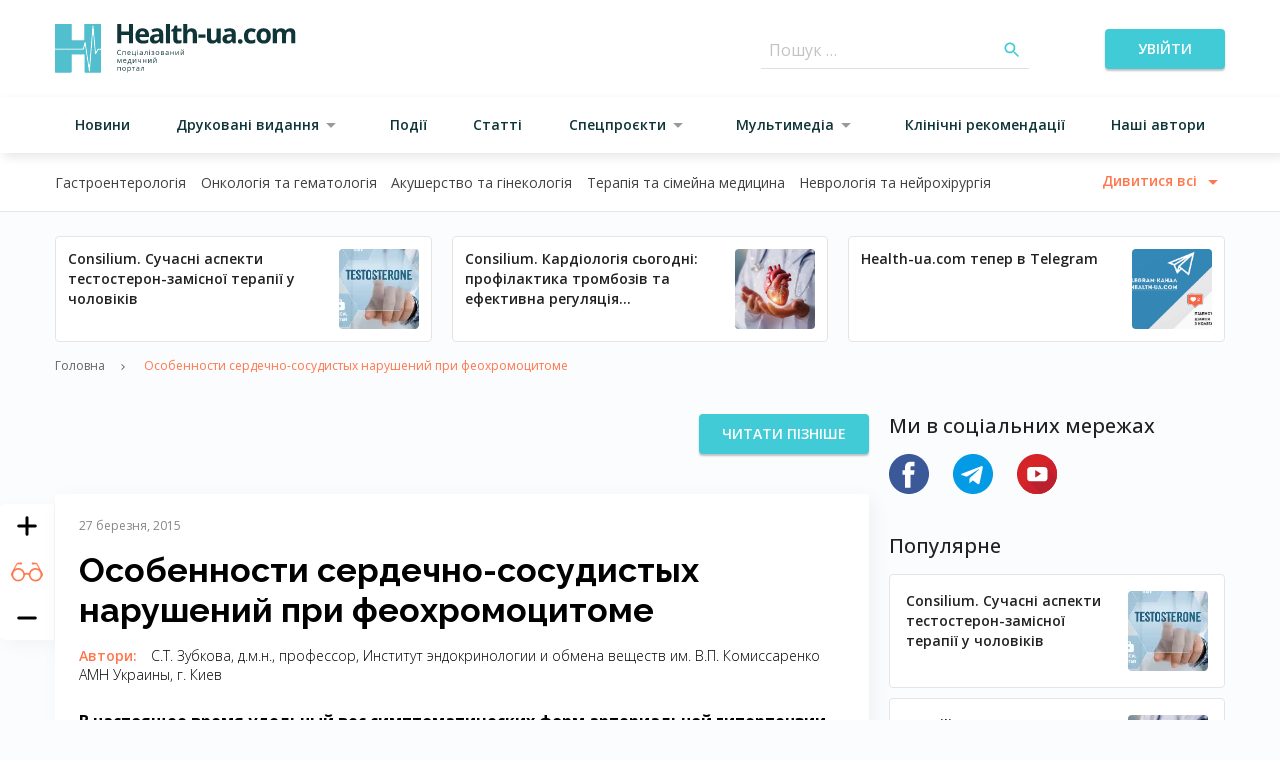

--- FILE ---
content_type: text/html; charset=UTF-8
request_url: https://health-ua.com/article/17466-osobennosti-serdechnososudistyh-narushenij-pri-feohromotcitome
body_size: 196822
content:
<!DOCTYPE html>
<html lang="ua">
<head>
    <!-- Matomo Tag Manager -->
    <script>
      var _mtm = window._mtm = window._mtm || [];
      _mtm.push({'mtm.startTime': (new Date().getTime()), 'event': 'mtm.Start'});
      (function() {
        var d=document, g=d.createElement('script'), s=d.getElementsByTagName('script')[0];
        g.async=true; g.src='https://analytics.health-ua.com/js/container_nZzoyyUy.js'; s.parentNode.insertBefore(g,s);
      })();
    </script>
    <!-- End Matomo Tag Manager -->
    <!-- Clarity tracking code for https://health-ua.com/ -->
<script>
    (function(c,l,a,r,i,t,y){
        c[a]=c[a]||function(){(c[a].q=c[a].q||[]).push(arguments)};
        t=l.createElement(r);t.async=1;t.src="https://www.clarity.ms/tag/"+i+"?ref=bwt";
        y=l.getElementsByTagName(r)[0];y.parentNode.insertBefore(t,y);
    })(window, document, "clarity", "script", "ur2n766wxh");
</script>

    
    <meta charset="utf-8">
<meta name="viewport" content="width=device-width, initial-scale=1">
<title>Особенности сердечно-сосудистых нарушений при феохромоцитоме | Health-ua</title>
<meta name="csrf-token" content="LZXXYQjh5OjWm4IciZjAIWfbbmswRoxDoSFx5qn3">
<meta name="description" content="В настоящее время удельный вес симптоматических форм артериальной гипертензии (АГ) среди всех ее случаев, включая мягкие формы, составляет около 5%, однако при злокачественном ее течении достигает 20%">
<link rel="canonical" href="https://health-ua.com/article/17466-osobennosti-serdechnososudistyh-narushenij-pri-feohromotcitome">
<meta property="og:type" content="website">
<meta property="og:title" content="Особенности сердечно-сосудистых нарушений при феохромоцитоме">
<meta property="og:description" content="В настоящее время удельный вес симптоматических форм артериальной гипертензии (АГ) среди всех ее случаев, включая мягкие формы, составляет около 5%, однако при злокачественном ее течении достигает 20%">
<meta property="og:url" content="https://health-ua.com/article/17466-osobennosti-serdechnososudistyh-narushenij-pri-feohromotcitome">
<meta property="og:image" content="https://health-ua.com/img/og-image.jpg">

    <link rel="apple-touch-icon" sizes="57x57" href="/img/favicon/apple-icon-57x57.png">
    <link rel="apple-touch-icon" sizes="60x60" href="/img/favicon/apple-icon-60x60.png">
    <link rel="apple-touch-icon" sizes="72x72" href="/img/favicon/apple-icon-72x72.png">
    <link rel="apple-touch-icon" sizes="76x76" href="/img/favicon/apple-icon-76x76.png">
    <link rel="apple-touch-icon" sizes="114x114" href="/img/favicon/apple-icon-114x114.png">
    <link rel="apple-touch-icon" sizes="120x120" href="/img/favicon/apple-icon-120x120.png">
    <link rel="apple-touch-icon" sizes="144x144" href="/img/favicon/apple-icon-144x144.png">
    <link rel="apple-touch-icon" sizes="152x152" href="/img/favicon/apple-icon-152x152.png">
    <link rel="apple-touch-icon" sizes="180x180" href="/img/favicon/apple-icon-180x180.png">
    <link rel="icon" type="image/png" sizes="192x192" href="/img/favicon/android-icon-192x192.png">
    <link rel="icon" type="image/png" sizes="32x32" href="/img/favicon/favicon-32x32.png">
    <link rel="icon" type="image/png" sizes="96x96" href="/img/favicon/favicon-96x96.png">
    <link rel="icon" type="image/png" sizes="16x16" href="/img/favicon/favicon-16x16.png">
    <link rel="manifest" href="/img/favicon/manifest.json">
    <meta name="msapplication-TileColor" content="#ffffff">
    <meta name="msapplication-TileImage" content="/img/favicon/ms-icon-144x144.png">
    <meta name="theme-color" content="#ffffff">

    <link rel="preload" as="style" href="https://health-ua.com/build/assets/reset-bec3942a.css" /><link rel="preload" as="style" href="https://health-ua.com/build/assets/style-7b3df657.css" /><link rel="preload" as="style" href="https://health-ua.com/build/assets/app-e9fd47e2.css" /><link rel="stylesheet" href="https://health-ua.com/build/assets/reset-bec3942a.css" data-navigate-track="reload" /><link rel="stylesheet" href="https://health-ua.com/build/assets/style-7b3df657.css" data-navigate-track="reload" /><link rel="stylesheet" href="https://health-ua.com/build/assets/app-e9fd47e2.css" data-navigate-track="reload" />
    <script type='text/javascript' src='https://data.health-ua.com/www/delivery/spcjs.php?id=4'></script>

    <!-- Livewire Styles --><style >[wire\:loading][wire\:loading], [wire\:loading\.delay][wire\:loading\.delay], [wire\:loading\.inline-block][wire\:loading\.inline-block], [wire\:loading\.inline][wire\:loading\.inline], [wire\:loading\.block][wire\:loading\.block], [wire\:loading\.flex][wire\:loading\.flex], [wire\:loading\.table][wire\:loading\.table], [wire\:loading\.grid][wire\:loading\.grid], [wire\:loading\.inline-flex][wire\:loading\.inline-flex] {display: none;}[wire\:loading\.delay\.none][wire\:loading\.delay\.none], [wire\:loading\.delay\.shortest][wire\:loading\.delay\.shortest], [wire\:loading\.delay\.shorter][wire\:loading\.delay\.shorter], [wire\:loading\.delay\.short][wire\:loading\.delay\.short], [wire\:loading\.delay\.default][wire\:loading\.delay\.default], [wire\:loading\.delay\.long][wire\:loading\.delay\.long], [wire\:loading\.delay\.longer][wire\:loading\.delay\.longer], [wire\:loading\.delay\.longest][wire\:loading\.delay\.longest] {display: none;}[wire\:offline][wire\:offline] {display: none;}[wire\:dirty]:not(textarea):not(input):not(select) {display: none;}:root {--livewire-progress-bar-color: #2299dd;}[x-cloak] {display: none !important;}[wire\:cloak] {display: none !important;}</style>

    <!-- Google Tag Manager -->
    <script>(function (w, d, s, l, i) {
            w[l] = w[l] || [];
            w[l].push({
                'gtm.start':
                    new Date().getTime(), event: 'gtm.js'
            });
            var f = d.getElementsByTagName(s)[0],
                j = d.createElement(s), dl = l != 'dataLayer' ? '&l=' + l : '';
            j.async = true;
            j.src =
                'https://www.googletagmanager.com/gtm.js?id=' + i + dl;
            f.parentNode.insertBefore(j, f);
        })(window, document, 'script', 'dataLayer', 'GTM-TDVHJTLW');</script>
    <!-- End Google Tag Manager -->
    <!-- Google tag (gtag.js) -->
    <script async src="https://www.googletagmanager.com/gtag/js?id=G-112MC8FR8H"></script>

    <script>
        window.dataLayer = window.dataLayer || [];

        function gtag() {
            dataLayer.push(arguments);
        }

        // if(localStorage.getItem('consentMode') === null) {
        //     gtag('consent', 'update', {
        //         ad_storage: 'denied',
        //         ad_user_data: 'denied',
        //         ad_personalization: 'denied',
        //         analytics_storage: 'denied',
        //         personalization_storage: 'denied',
        //         functionality_storage: 'denied',
        //         security_storage: 'denied',
        //     });
        // }else {
        //     gtag('consent', 'default', JSON.parse(JSON.stringify(localStorage.getItem('consentMode'))));
        // }

        gtag('js', new Date());
        gtag('config', 'G-112MC8FR8H');
    </script>

        <!-- Google tag (gtag.js) -->
    <script>
        (function(i,s,o,g,r,a,m){i['GoogleAnalyticsObject']=r;i[r]=i[r]||function(){
            (i[r].q=i[r].q||[]).push(arguments)},i[r].l=1*new Date();a=s.createElement(o),
            m=s.getElementsByTagName(o)[0];a.async=1;a.src=g;m.parentNode.insertBefore(a,m)
        })(window,document,'script','//www.google-analytics.com/analytics.js','ga');
        ga('create', 'UA-61873754-1', 'auto');
        ga('send', 'pageview');
    </script>
    <!-- Google tag (gtag.js) -->
<script async src="https://www.googletagmanager.com/gtag/js?id=AW-869976796">
</script>
<script>
  window.dataLayer = window.dataLayer || [];
  function gtag(){dataLayer.push(arguments);}
  gtag('js', new Date());

  gtag('config', 'AW-869976796');
</script>

        <!-- Meta Pixel Code -->
        <script>
            !function(f,b,e,v,n,t,s)
            {if(f.fbq)return;n=f.fbq=function(){n.callMethod?
                n.callMethod.apply(n,arguments):n.queue.push(arguments)};
                if(!f._fbq)f._fbq=n;n.push=n;n.loaded=!0;n.version='2.0';
                n.queue=[];t=b.createElement(e);t.async=!0;
                t.src=v;s=b.getElementsByTagName(e)[0];
                s.parentNode.insertBefore(t,s)}(window, document,'script',
                'https://connect.facebook.net/en_US/fbevents.js');
            fbq('consent', 'revoke');
            fbq('init', '309551645320799');
            fbq('track', 'PageView');
        </script>
        <!-- End Meta Pixel Code -->

        <!-- Matomo -->
        <script>
          var _paq = window._paq = window._paq || [];
          /* tracker methods like "setCustomDimension" should be called before "trackPageView" */
          _paq.push(["setCookieDomain", "*.health-ua.com"]);
          _paq.push(["setDoNotTrack", true]);
          _paq.push(['trackPageView']);
          _paq.push(['requireCookieConsent']);
          _paq.push(['enableLinkTracking']);
          (function() {
            var u="//analytics.health-ua.com/";
            _paq.push(['setTrackerUrl', u+'matomo.php']);
            _paq.push(['setSiteId', '2']);
            var d=document, g=d.createElement('script'), s=d.getElementsByTagName('script')[0];
            g.async=true; g.src=u+'matomo.js'; s.parentNode.insertBefore(g,s);
          })();
        </script>
        <!-- End Matomo Code -->
</head>
<body >
    <!-- Google Tag Manager (noscript) -->
<noscript><iframe src="https://www.googletagmanager.com/ns.html?id=GTM-TDVHJTLW"
height="0" width="0" style="display:none;visibility:hidden"></iframe></noscript>
<!-- End Google Tag Manager (noscript) -->
<noscript><img height="1" width="1" style="display:none" src="https://www.facebook.com/tr?id=309551645320799&ev=PageView&noscript=1" /></noscript>





<div id="banner-41" class="hu-banner hu-container hu-hidden lg:hu-block">
    <script type='text/javascript'>
        OA_show(41);
    </script>
    <noscript>
        <a target='_blank' href='https://data.health-ua.com/www/delivery/ck.php?n=42b5ea5'>
            <img border='0' alt='' src='https://data.health-ua.com/www/delivery/avw.php?zoneid=41&amp;n=42b5ea5'/>
        </a>
    </noscript>
</div>
<div id="banner-43" class="hu-banner hu-container hu-block lg:hu-hidden">
    <script type='text/javascript'>
        OA_show(43);
    </script>
    <noscript>
        <a target='_blank' href='https://data.health-ua.com/www/delivery/ck.php?n=42b5ea5'>
            <img border='0' alt='' src='https://data.health-ua.com/www/delivery/avw.php?zoneid=43&amp;n=42b5ea5'/>
        </a>
    </noscript>
</div>

<header class="hu-site-header">
    <div class="hu-site-header--top">
        <div class="hu-container hu-flex hu-justify-between hu-items-center">
            <!--[if BLOCK]><![endif]-->    <button class="hu-text-sm hu-font-[600] hu-inline-block hu-text-center hu-rounded focus:hu-outline-none hu-uppercase !hu-text-h-primary-dark-1 hu-underline hu-py-3 hu-px-4 hu-min-w-[170px] menu-toggle md:hu-hidden !hu-p-0 !hu-min-w-0">
        
        <!--[if BLOCK]><![endif]-->            <div class="hu-flex hu-items-center hu-justify-center hu-w-6 hu-h-6">
                        <div class="hu-menu-burger">
                            <span class="hu-menu-burger--line"></span>
                        </div>
                    </div>
        <!--[if ENDBLOCK]><![endif]-->
    </button>
<!--[if ENDBLOCK]><![endif]-->

            <div class="hu-site-header--logo">
                <a href="https://health-ua.com">
                                            <svg class="hu-max-w-full" fill=none viewBox="0 0 241 49" width=241><path d="M64.6951 26.3594C64.1328 26.3594 63.6907 26.5456 63.3649 26.9198C63.0391 27.2941 62.8782 27.806 62.8782 28.4556C62.8782 29.1245 63.0353 29.6403 63.3475 30.0049C63.6616 30.3694 64.1076 30.5517 64.6873 30.5517C65.0441 30.5517 65.4513 30.4877 65.907 30.3597V30.8813C65.5522 31.0132 65.1159 31.081 64.5962 31.081C63.8439 31.081 63.2621 30.8522 62.8549 30.3966C62.4458 29.9389 62.2422 29.2913 62.2422 28.4497C62.2422 27.9242 62.3411 27.4628 62.5369 27.0652C62.7347 26.6697 63.0178 26.3633 63.3901 26.15C63.7624 25.9367 64.1987 25.8281 64.7029 25.8281C65.238 25.8281 65.7073 25.9251 66.1067 26.1209L65.8547 26.6309C65.4688 26.4506 65.0829 26.3594 64.6951 26.3594Z"fill=#0F3539 /><path d="M68.0808 31.0113H67.501V27.1797H70.7159V31.0113H70.1284V27.6838H68.0808V31.0113Z"fill=#0F3539 /><path d="M74.0552 27.5971C73.7469 27.5971 73.5026 27.6979 73.3203 27.8976C73.1381 28.0973 73.0295 28.3746 72.9965 28.7295H74.9996C74.9996 28.363 74.9181 28.0838 74.7552 27.8899C74.5904 27.694 74.3577 27.5971 74.0552 27.5971ZM74.2123 31.0816C73.6461 31.0816 73.2001 30.909 72.8724 30.5638C72.5447 30.2187 72.3818 29.7397 72.3818 29.127C72.3818 28.5104 72.5331 28.0198 72.8375 27.6552C73.1419 27.2907 73.5492 27.1104 74.063 27.1104C74.5439 27.1104 74.922 27.2674 75.2032 27.5835C75.4824 27.8996 75.622 28.3164 75.622 28.8322V29.1987H72.9829C72.9946 29.6486 73.109 29.9899 73.3242 30.2225C73.5395 30.4552 73.8439 30.5716 74.2336 30.5716C74.6467 30.5716 75.0539 30.4863 75.4572 30.3137V30.8314C75.2516 30.9206 75.0577 30.9827 74.8755 31.0214C74.6913 31.0622 74.4721 31.0816 74.2123 31.0816Z"fill=#0F3539 /><path d="M80.9964 32.3357H80.4166V31.0113H77.2617V27.1797H77.8415V30.511H79.8756V27.1797H80.4554V30.511H80.9964V32.3357Z"fill=#0F3539 /><path d="M83.0326 31.0117H82.4528V27.182H83.0326V31.0117ZM82.4043 26.1427C82.4043 26.0089 82.4373 25.912 82.5012 25.8499C82.5672 25.7879 82.6486 25.7568 82.7456 25.7568C82.8386 25.7568 82.9181 25.7879 82.986 25.8518C83.0539 25.9139 83.0868 26.0109 83.0868 26.1427C83.0868 26.2726 83.0539 26.3696 82.986 26.4336C82.9181 26.4976 82.8386 26.5286 82.7456 26.5286C82.6486 26.5286 82.5652 26.4976 82.5012 26.4336C82.4353 26.3715 82.4043 26.2726 82.4043 26.1427Z"fill=#0F3539 /><path d="M85.9142 30.6027C86.2748 30.6027 86.5599 30.5038 86.7654 30.306C86.9709 30.1082 87.0737 29.8309 87.0737 29.4741V29.129L86.4939 29.1542C86.0324 29.1697 85.7009 29.2414 85.4953 29.3694C85.2917 29.4955 85.1889 29.6932 85.1889 29.9628C85.1889 30.1722 85.2529 30.3312 85.379 30.4417C85.5069 30.5484 85.6853 30.6027 85.9142 30.6027ZM87.223 31.0118L87.1086 30.4669H87.0815C86.8914 30.7074 86.6995 30.8683 86.5094 30.9536C86.3194 31.0389 86.0829 31.0816 85.7978 31.0816C85.4178 31.0816 85.1211 30.9847 84.9039 30.7888C84.6887 30.593 84.5801 30.3137 84.5801 29.9531C84.5801 29.1794 85.1986 28.7741 86.4358 28.7373L87.0853 28.7159V28.4774C87.0853 28.1769 87.0214 27.9558 86.8914 27.8123C86.7615 27.6689 86.556 27.5971 86.2709 27.5971C85.951 27.5971 85.5903 27.696 85.187 27.8899L85.0086 27.4459C85.1967 27.3431 85.4042 27.2636 85.6291 27.2054C85.854 27.1473 86.079 27.1182 86.3058 27.1182C86.7615 27.1182 87.1009 27.219 87.3219 27.4226C87.543 27.6262 87.6516 27.95 87.6516 28.3979V31.0118H87.223V31.0118Z"fill=#0F3539 /><path d="M92.4733 31.0113H91.8857V27.678H90.7359C90.6738 28.508 90.5866 29.1653 90.4741 29.652C90.3616 30.1387 90.2182 30.4955 90.0398 30.7224C89.8614 30.9492 89.6345 31.0617 89.3591 31.0617C89.2331 31.0617 89.1323 31.0481 89.0586 31.019V30.5886C89.109 30.6021 89.1691 30.6099 89.2331 30.6099C89.5007 30.6099 89.714 30.3268 89.873 29.7606C90.032 29.1944 90.1522 28.3354 90.2337 27.1816H92.4733V31.0113V31.0113Z"fill=#0F3539 /><path d="M94.9095 31.0117H94.3297V27.182H94.9095V31.0117ZM94.2793 26.1427C94.2793 26.0089 94.3123 25.912 94.3762 25.8499C94.4422 25.7879 94.5236 25.7568 94.6206 25.7568C94.7136 25.7568 94.7951 25.7879 94.861 25.8518C94.9289 25.9139 94.9618 26.0109 94.9618 26.1427C94.9618 26.2726 94.9289 26.3696 94.861 26.4336C94.7931 26.4976 94.7136 26.5286 94.6206 26.5286C94.5236 26.5286 94.4422 26.4976 94.3762 26.4336C94.3123 26.3715 94.2793 26.2726 94.2793 26.1427Z"fill=#0F3539 /><path d="M97.5193 28.7702C98.2446 28.7702 98.6072 28.5705 98.6072 28.1691C98.6072 27.791 98.3144 27.6029 97.7268 27.6029C97.5465 27.6029 97.3836 27.6184 97.2382 27.6514C97.0908 27.6843 96.8988 27.7483 96.6623 27.8472L96.4567 27.376C96.8523 27.1995 97.2847 27.1104 97.754 27.1104C98.1941 27.1104 98.5412 27.2015 98.7952 27.3818C99.0493 27.5622 99.1753 27.8084 99.1753 28.1206C99.1753 28.5491 98.9368 28.8303 98.4598 28.9622V28.9912C98.7526 29.0766 98.9678 29.2007 99.1036 29.3597C99.2393 29.5187 99.3072 29.7184 99.3072 29.9588C99.3072 30.3137 99.1637 30.589 98.8786 30.7849C98.5936 30.9807 98.198 31.0796 97.6958 31.0796C97.1432 31.0796 96.7166 30.9962 96.416 30.8314V30.3001C96.8426 30.4998 97.2731 30.6007 97.7094 30.6007C98.0448 30.6007 98.2988 30.5425 98.4695 30.4281C98.6401 30.3137 98.7254 30.1469 98.7254 29.9297C98.7254 29.4838 98.3628 29.2627 97.6376 29.2627H97.1063V28.7702H97.5193V28.7702Z"fill=#0F3539 /><path d="M101.318 29.0921C101.318 29.5807 101.417 29.953 101.611 30.2109C101.807 30.4669 102.094 30.5948 102.474 30.5948C102.854 30.5948 103.143 30.4669 103.338 30.2129C103.536 29.9569 103.633 29.5846 103.633 29.0921C103.633 28.6054 103.534 28.235 103.338 27.9829C103.141 27.7309 102.852 27.6029 102.466 27.6029C102.086 27.6029 101.799 27.727 101.607 27.9771C101.415 28.2273 101.318 28.5996 101.318 29.0921ZM104.236 29.0921C104.236 29.7165 104.079 30.2032 103.765 30.5541C103.451 30.9051 103.017 31.0796 102.462 31.0796C102.119 31.0796 101.816 31.0001 101.551 30.8392C101.285 30.6782 101.079 30.4475 100.936 30.1469C100.79 29.8464 100.719 29.4954 100.719 29.0921C100.719 28.4677 100.874 27.981 101.186 27.6339C101.498 27.2849 101.931 27.1104 102.487 27.1104C103.022 27.1104 103.449 27.2887 103.765 27.6455C104.079 28.0023 104.236 28.4851 104.236 29.0921Z"fill=#0F3539 /><path d="M108.551 29.8576C108.551 29.6501 108.472 29.4988 108.315 29.4058C108.157 29.3107 107.898 29.2642 107.533 29.2642H106.482V30.5265H107.549C108.218 30.5246 108.551 30.3016 108.551 29.8576ZM108.442 28.1977C108.442 28.0116 108.371 27.8797 108.227 27.8022C108.084 27.7246 107.867 27.6839 107.576 27.6839H106.482V28.7639H107.463C107.822 28.7639 108.074 28.7193 108.221 28.6301C108.369 28.5429 108.442 28.3974 108.442 28.1977ZM109.009 28.1415C109.009 28.3916 108.937 28.5797 108.793 28.7096C108.65 28.8395 108.45 28.9249 108.19 28.9695V29.0005C108.516 29.0451 108.755 29.1401 108.904 29.2875C109.055 29.4348 109.129 29.6365 109.129 29.8963C109.129 30.2531 108.997 30.5285 108.735 30.7204C108.474 30.9143 108.09 31.0113 107.587 31.0113H105.898V27.1816H107.58C108.534 27.1797 109.009 27.5016 109.009 28.1415Z"fill=#0F3539 /><path d="M111.829 30.6027C112.19 30.6027 112.475 30.5038 112.68 30.306C112.886 30.1082 112.991 29.8309 112.991 29.4741V29.129L112.411 29.1542C111.949 29.1697 111.618 29.2414 111.414 29.3694C111.211 29.4955 111.108 29.6932 111.108 29.9628C111.108 30.1722 111.172 30.3312 111.298 30.4417C111.424 30.5484 111.602 30.6027 111.829 30.6027ZM113.14 31.0118L113.024 30.4669H112.997C112.806 30.7074 112.615 30.8683 112.424 30.9536C112.234 31.0389 111.998 31.0816 111.713 31.0816C111.333 31.0816 111.036 30.9847 110.821 30.7888C110.606 30.593 110.497 30.3137 110.497 29.9531C110.497 29.1794 111.116 28.7741 112.353 28.7373L113.002 28.7159V28.4774C113.002 28.1769 112.938 27.9558 112.808 27.8123C112.679 27.6689 112.473 27.5971 112.188 27.5971C111.868 27.5971 111.507 27.696 111.104 27.8899L110.926 27.4459C111.114 27.3431 111.321 27.2636 111.546 27.2054C111.771 27.1473 111.996 27.1182 112.223 27.1182C112.679 27.1182 113.018 27.219 113.239 27.4226C113.46 27.6262 113.569 27.95 113.569 28.3979V31.0118H113.14V31.0118Z"fill=#0F3539 /><path d="M115.983 27.1797V28.7852H118.128V27.1797H118.707V31.0113H118.128V29.2836H115.983V31.0113H115.401V27.1797H115.983Z"fill=#0F3539 /><path d="M121.106 27.1797V29.6093L121.081 30.2453L121.071 30.4451L123.142 27.1797H123.866V31.0113H123.325V28.6689L123.336 28.2074L123.354 27.7536L121.285 31.0113H120.562V27.1797H121.106Z"fill=#0F3539 /><path d="M127.357 26.6739C126.927 26.6739 126.613 26.5905 126.413 26.4237C126.215 26.257 126.105 25.9836 126.081 25.6016H126.626C126.648 25.8439 126.71 26.0126 126.816 26.1077C126.923 26.2027 127.107 26.2511 127.371 26.2511C127.611 26.2511 127.788 26.1988 127.904 26.098C128.018 25.9952 128.09 25.8304 128.115 25.6016H128.664C128.635 25.97 128.519 26.2415 128.311 26.414C128.104 26.5866 127.786 26.6739 127.357 26.6739ZM126.264 27.18V29.6096L126.238 30.2456L126.229 30.4453L128.302 27.1819H129.025V31.0115H128.484V28.6692L128.494 28.2077L128.511 27.7539L126.442 31.0115H125.719V27.1819H126.264V27.18Z"fill=#0F3539 /><path d="M64.4084 38.324L64.517 37.9982L64.6663 37.5852L65.7037 35.0586H66.4406V38.8824H65.9267V35.7217L65.8569 35.9234L65.6553 36.4586L64.6663 38.8844H64.1796L63.1907 36.4528C63.0666 36.1406 62.9832 35.8982 62.9347 35.7217V38.8844H62.4209V35.0605H63.1306L64.1331 37.4902C64.2339 37.7461 64.3251 38.0254 64.4084 38.324Z"fill=#0F3539 /><path d="M69.7828 35.4691C69.4745 35.4691 69.2302 35.57 69.0479 35.7697C68.8656 35.9694 68.757 36.2467 68.7241 36.6015H70.7271C70.7271 36.2351 70.6457 35.9558 70.4828 35.7619C70.318 35.5661 70.0853 35.4691 69.7828 35.4691ZM69.9398 38.9536C69.3736 38.9536 68.9277 38.781 68.6 38.4359C68.2723 38.0907 68.1094 37.6118 68.1094 36.999C68.1094 36.3824 68.2606 35.8918 68.5651 35.5273C68.8695 35.1628 69.2767 34.9824 69.7905 34.9824C70.2714 34.9824 70.6495 35.1395 70.9307 35.4556C71.2099 35.7716 71.3495 36.1885 71.3495 36.7043V37.0708H68.7105C68.7221 37.5207 68.8365 37.8619 69.0518 38.0946C69.267 38.3273 69.5714 38.4436 69.9631 38.4436C70.3761 38.4436 70.7833 38.3583 71.1867 38.1857V38.7035C70.9811 38.7927 70.7872 38.8547 70.6049 38.8935C70.4188 38.9342 70.1977 38.9536 69.9398 38.9536Z"fill=#0F3539 /><path d="M75.2959 38.384V35.5123H74.4369C74.4059 36.03 74.307 36.5536 74.1383 37.0829C73.9696 37.6123 73.7602 38.0466 73.5081 38.384H75.2959ZM76.4051 40.2087H75.8427V38.8843H73.1649V40.2087H72.6064V38.384H72.907C73.2192 37.9594 73.4635 37.463 73.64 36.891C73.8164 36.3209 73.9095 35.7081 73.9153 35.0527H75.8544V38.384H76.4031V40.2087H76.4051Z"fill=#0F3539 /><path d="M78.416 35.0547V37.4824L78.3907 38.1184L78.3811 38.3181L80.452 35.0547H81.1752V38.8843H80.6342V36.542L80.6439 36.0805L80.6614 35.6267L78.5924 38.8843H77.8691V35.0547H78.416Z"fill=#0F3539 /><path d="M83.4626 35.0547V36.4528C83.4626 36.9007 83.7185 37.1237 84.2285 37.1237C84.4399 37.1237 84.6435 37.0907 84.8374 37.0267C85.0313 36.9608 85.2504 36.8503 85.4947 36.6951V35.0566H86.0745V38.8863H85.4947V37.1528C85.2504 37.3215 85.0235 37.4397 84.8141 37.5076C84.6066 37.5755 84.3701 37.6104 84.1064 37.6104C83.7244 37.6104 83.4238 37.5095 83.2086 37.3098C82.9914 37.1101 82.8828 36.8386 82.8828 36.4954V35.0566H83.4626V35.0547Z"fill=#0F3539 /><path d="M88.5065 35.0547V36.6583H90.6511V35.0547H91.2309V38.8843H90.6511V37.1586H88.5065V38.8843H87.9248V35.0547H88.5065Z"fill=#0F3539 /><path d="M93.6279 35.0547V37.4824L93.6046 38.1184L93.593 38.3181L95.6658 35.0547H96.3891V38.8843H95.8481V36.542L95.8578 36.0805L95.8753 35.6267L93.8063 38.8843H93.083V35.0547H93.6279Z"fill=#0F3539 /><path d="M99.8787 34.5459C99.4483 34.5459 99.1322 34.4626 98.9344 34.2958C98.7366 34.129 98.6261 33.8556 98.6028 33.4736H99.1477C99.169 33.716 99.233 33.8847 99.3377 33.9797C99.4444 34.0747 99.6286 34.1232 99.8923 34.1232C100.133 34.1232 100.309 34.0728 100.426 33.97C100.54 33.8673 100.612 33.7024 100.637 33.4736H101.186C101.159 33.8421 101.04 34.1135 100.833 34.2861C100.625 34.4606 100.307 34.5459 99.8787 34.5459ZM98.7851 35.054V37.4836L98.7599 38.1196L98.7483 38.3193L100.821 35.0559H101.544V38.8856H101.003V36.5451L101.015 36.0836L101.032 35.6299L98.9635 38.8875H98.2402V35.0578H98.7851V35.054Z"fill=#0F3539 /><path d="M63.0007 46.7564H62.4209V42.9268H65.6359V46.7564H65.0483V43.429H63.0007V46.7564Z"fill=#0F3539 /><path d="M67.9019 44.8392C67.9019 45.3278 68.0008 45.702 68.1947 45.958C68.3905 46.214 68.6775 46.3419 69.0576 46.3419C69.4376 46.3419 69.7266 46.214 69.9224 45.9599C70.1202 45.704 70.2171 45.3317 70.2171 44.8392C70.2171 44.3525 70.1183 43.9821 69.9224 43.73C69.7266 43.4779 69.4357 43.3519 69.0498 43.3519C68.6698 43.3519 68.3828 43.476 68.1908 43.7261C67.9989 43.9724 67.9019 44.3447 67.9019 44.8392ZM70.8202 44.8392C70.8202 45.4635 70.6631 45.9522 70.349 46.3012C70.0349 46.6522 69.6005 46.8267 69.046 46.8267C68.7027 46.8267 68.4002 46.7472 68.1346 46.5863C67.8689 46.4253 67.6634 46.1946 67.5199 45.894C67.3764 45.5935 67.3027 45.2425 67.3027 44.8392C67.3027 44.2148 67.4579 43.7281 67.772 43.381C68.0842 43.032 68.5185 42.8594 69.0712 42.8594C69.6063 42.8594 70.0329 43.0378 70.349 43.3946C70.6612 43.7475 70.8202 44.2303 70.8202 44.8392Z"fill=#0F3539 /><path d="M74.1732 43.3499C73.7815 43.3499 73.4984 43.4585 73.3239 43.6738C73.1494 43.8909 73.0602 44.2361 73.0544 44.7092V44.8391C73.0544 45.3782 73.1436 45.7621 73.3239 45.9948C73.5023 46.2275 73.7912 46.3419 74.1868 46.3419C74.5184 46.3419 74.7763 46.2081 74.9644 45.9405C75.1525 45.6729 75.2455 45.3045 75.2455 44.8333C75.2455 44.3563 75.1525 43.9898 74.9644 43.7339C74.7763 43.4779 74.5126 43.3499 74.1732 43.3499ZM74.2566 46.8267C74.0065 46.8267 73.7796 46.7801 73.5741 46.689C73.3685 46.5979 73.194 46.4563 73.0544 46.2643H73.0117C73.0389 46.4873 73.0544 46.7006 73.0544 46.9004V48.4768H72.4746V42.9272H72.9458L73.0272 43.4508H73.0544C73.2037 43.2414 73.3763 43.0901 73.5741 42.997C73.7718 42.904 73.9987 42.8574 74.2547 42.8574C74.7627 42.8574 75.1544 43.03 75.4297 43.3771C75.7051 43.7242 75.8447 44.2109 75.8447 44.8372C75.8447 45.4655 75.7051 45.956 75.4239 46.3031C75.1447 46.6522 74.7549 46.8267 74.2566 46.8267Z"fill=#0F3539 /><path d="M80.097 43.4232H78.8541V46.7564H78.2723V43.4232H77.043V42.9268H80.097V43.4232Z"fill=#0F3539 /><path d="M82.5304 46.3478C82.8911 46.3478 83.1761 46.2489 83.3816 46.0511C83.5872 45.8533 83.6919 45.576 83.6919 45.2192V44.8741L83.1121 44.8993C82.6506 44.9148 82.319 44.9866 82.1135 45.1145C81.9099 45.2425 81.8071 45.4384 81.8071 45.7059C81.8071 45.9154 81.8711 46.0744 81.9971 46.1849C82.1232 46.2935 82.3016 46.3478 82.5304 46.3478ZM83.8412 46.7569L83.7268 46.212H83.6996C83.5077 46.4525 83.3176 46.6154 83.1276 46.6987C82.9376 46.7841 82.701 46.8267 82.416 46.8267C82.0359 46.8267 81.7393 46.7278 81.524 46.5339C81.3088 46.3381 81.2002 46.0589 81.2002 45.6982C81.2002 44.9245 81.8188 44.5192 83.0559 44.4824L83.7055 44.4611V44.2226C83.7055 43.922 83.6415 43.701 83.5116 43.5575C83.3816 43.414 83.1761 43.3422 82.8911 43.3422C82.5711 43.3422 82.2104 43.4411 81.8071 43.635L81.6287 43.191C81.8168 43.0882 82.0243 43.0087 82.2492 42.9505C82.4742 42.8924 82.6991 42.8633 82.926 42.8633C83.3816 42.8633 83.721 42.9641 83.9401 43.1677C84.1611 43.3713 84.2697 43.6951 84.2697 44.1431V46.7569H83.8412V46.7569Z"fill=#0F3539 /><path d="M89.0905 46.7564H88.5029V43.4231H87.3531C87.291 44.2531 87.2018 44.9104 87.0913 45.3971C86.9788 45.8838 86.8334 46.2406 86.6569 46.4655C86.4786 46.6924 86.2517 46.8049 85.9763 46.8049C85.8503 46.8049 85.7495 46.7913 85.6758 46.7622V46.3317C85.7262 46.3453 85.7863 46.3531 85.8503 46.3531C86.1179 46.3531 86.3312 46.07 86.4902 45.5038C86.6492 44.9376 86.7694 44.0785 86.8509 42.9248H89.0905V46.7564V46.7564Z"fill=#0F3539 /><path d="M34.0849 40.6913C34.4553 40.381 34.3641 40.0708 34.3835 39.7993C34.463 38.7134 34.5096 37.6276 34.5949 36.5436C34.9032 32.6655 35.2251 28.7893 35.5373 24.9093C35.77 22.0026 35.993 19.0959 36.2218 16.1893C36.47 13.0189 36.724 9.84662 36.9683 6.67626C37.0866 5.14246 37.1855 3.60672 37.3038 2.07292C37.3367 1.6599 37.4414 1.24494 37.9669 1.24882C38.4982 1.2527 38.568 1.67542 38.6107 2.08844C38.665 2.61392 38.7232 3.13747 38.7697 3.66489C39.0567 6.91088 39.3378 10.1569 39.6248 13.4009C39.9273 16.8059 40.2317 20.2109 40.542 23.614C40.6603 24.9151 40.7999 26.2142 40.9356 27.5561C41.2924 27.3835 41.368 27.1159 41.496 26.8871C42.9968 24.1763 42.0661 24.6358 45.2384 24.6126C45.8919 24.6068 46.0877 24.4381 46.0858 23.7671C46.0625 16.1137 46.0644 8.46213 46.0838 0.808658C46.0858 0.211427 45.9694 -0.00187082 45.3121 0.0020073C40.3171 0.0310932 35.3201 0.0330323 30.3251 0.0020073C29.6425 -0.00187082 29.5049 0.201729 29.5087 0.845497C29.5359 5.78817 29.5107 10.7308 29.5398 15.6735C29.5436 16.3153 29.3555 16.4608 28.7409 16.4569C24.888 16.4297 21.035 16.4278 17.1821 16.4588C16.5403 16.4646 16.3968 16.2707 16.4007 15.658C16.4239 10.6882 16.4026 5.7203 16.4278 0.750485C16.4317 0.149376 16.2708 0.00200624 15.6774 0.0039453C10.7076 0.0291531 5.73972 0.027214 0.769902 0.0039453C0.190123 6.71765e-05 0.00979513 0.129984 0.0117342 0.742727C0.0350029 8.39426 0.0311227 16.0477 0.0156102 23.7012C0.0136711 24.2364 0.139707 24.4458 0.715609 24.4478C9.53446 24.4846 18.3533 24.537 27.1722 24.6048C27.6938 24.6087 27.9109 24.4381 28.035 23.9339C28.4752 22.1345 28.9697 20.3486 29.4273 18.5549C29.5242 18.173 29.6348 17.7948 30.0905 17.7832C30.6295 17.7716 30.6799 18.2214 30.74 18.6228C31.0425 20.6356 31.347 22.6464 31.6475 24.6591C32.2797 28.8746 32.9079 33.0902 33.5439 37.3057C33.7049 38.409 33.8949 39.5104 34.0849 40.6913Z"fill=#52BFCE clip-rule=evenodd fill-rule=evenodd /><path d="M29.9042 21.8924C29.4369 22.9783 29.2585 23.9904 29.0064 24.9736C28.8339 25.6464 28.4771 25.8946 27.8197 25.8539C27.238 25.817 26.6524 25.8015 26.0688 25.7977C19.5865 25.7589 13.1023 25.724 6.61998 25.6929C4.68092 25.6832 2.73798 25.7337 0.800858 25.6658C0.143517 25.6425 0.00584801 25.7918 0.00584801 26.4162C0.0252386 33.5112 0.029113 40.6063 0.0019661 47.7013C2.70336e-05 48.3606 0.215265 48.473 0.810557 48.4711C5.72608 48.4498 10.6416 48.442 15.5571 48.4769C16.2726 48.4827 16.4258 48.2908 16.4239 47.5985C16.3948 42.0703 16.4161 36.5439 16.3948 31.0176C16.3929 30.4223 16.546 30.2614 17.1452 30.2653C21.0505 30.2924 24.9577 30.2963 28.863 30.2633C29.5281 30.2575 29.6987 30.432 29.6948 31.0952C29.6677 36.6215 29.689 42.1498 29.6657 47.6761C29.6638 48.2908 29.8092 48.475 30.4472 48.473C35.3627 48.444 40.2782 48.4381 45.1957 48.4789C45.9694 48.4847 46.0838 48.2248 46.0818 47.5423C46.0586 40.9514 46.0683 34.3625 46.0683 27.7716C46.0683 25.8403 46.0683 25.8636 44.1214 25.8364C43.561 25.8287 43.2624 26.011 43.02 26.5073C42.4868 27.6029 41.9109 28.6791 41.3137 29.7398C41.1256 30.0733 40.8561 30.4514 40.3752 30.3292C39.8943 30.209 39.8749 29.7824 39.8439 29.3733C39.7295 27.8957 39.6112 26.4162 39.4793 24.9386C39.1167 20.9015 38.7464 16.8644 38.3741 12.8292C38.312 12.1622 38.2286 11.4951 38.153 10.8242C37.8369 10.8843 37.835 11.0453 37.8234 11.2082C37.7148 12.6896 37.5946 14.1691 37.4976 15.6525C37.3037 18.6154 37.0128 21.5686 36.8306 24.5334C36.6056 28.1788 36.212 31.8146 35.925 35.4561C35.6303 39.2101 35.3782 42.9661 35.099 46.7221C35.066 47.1545 34.9516 47.6257 34.4397 47.678C33.9162 47.7323 33.8308 47.2825 33.7707 46.8694C33.3829 44.2536 32.9951 41.6398 32.5995 39.0259C31.8627 34.1298 31.1258 29.2337 30.3754 24.3414C30.2552 23.5755 30.263 22.7785 29.9042 21.8924Z"fill=#52BFCE clip-rule=evenodd fill-rule=evenodd /><path d="M34.0849 40.6913C33.8949 39.5104 33.7048 38.409 33.54 37.3037C32.904 33.0882 32.2758 28.8727 31.6436 24.6572C31.3431 22.6444 31.0386 20.6317 30.7361 18.6209C30.676 18.2195 30.6276 17.7696 30.0866 17.7813C29.6309 17.7929 29.5203 18.171 29.4234 18.553C28.9638 20.3466 28.4713 22.1325 28.0311 23.932C27.907 24.4361 27.6899 24.6067 27.1683 24.6029C18.3494 24.5369 9.53056 24.4826 0.711708 24.4458C0.135807 24.4439 0.0117098 24.2364 0.0117098 23.6993C0.0272223 16.0458 0.0291576 8.39231 0.00782794 0.740778C0.00588888 0.128034 0.186222 5.65739e-05 0.766002 0.00199564C5.73582 0.0252644 10.7037 0.0252644 15.6735 0.00199564C16.2669 -0.00188249 16.4278 0.147424 16.4239 0.748533C16.3987 5.71835 16.42 10.6862 16.3968 15.656C16.3948 16.2688 16.5364 16.4608 17.1782 16.4569C21.0311 16.4258 24.884 16.4278 28.737 16.4549C29.3516 16.4588 29.5397 16.3134 29.5359 15.6716C29.5087 10.7289 29.5339 5.78622 29.5048 0.843548C29.501 0.19784 29.6386 -0.00382344 30.3212 5.46802e-05C35.3162 0.0310797 40.3112 0.0310797 45.3082 5.46802e-05C45.9655 -0.00382344 46.0819 0.207535 46.0799 0.806705C46.0605 8.46018 46.0586 16.1117 46.0819 23.7652C46.0838 24.4361 45.888 24.6048 45.2345 24.6106C42.0622 24.6358 42.9929 24.1743 41.4921 26.8851C41.3661 27.114 41.2885 27.3796 40.9317 27.5541C40.7979 26.2123 40.6564 24.9131 40.5381 23.612C40.2278 20.207 39.9234 16.804 39.6209 13.399C39.3339 10.153 39.0528 6.90699 38.7658 3.66294C38.7193 3.13746 38.663 2.61197 38.6068 2.08649C38.5641 1.67347 38.4924 1.25075 37.963 1.24687C37.4375 1.24299 37.3328 1.65989 37.2999 2.07097C37.1796 3.60477 37.0827 5.14051 36.9644 6.67431C36.7201 9.84467 36.4661 13.017 36.2179 16.1873C35.9891 19.094 35.7661 22.0006 35.5334 24.9073C35.2231 28.7854 34.8993 32.6635 34.591 36.5417C34.5057 37.6256 34.4591 38.7134 34.3796 39.7974C34.3641 40.0708 34.4553 40.381 34.0849 40.6913Z"fill=#52BFCE clip-rule=evenodd fill-rule=evenodd /><path d="M29.9042 21.8924C30.2649 22.7785 30.2552 23.5755 30.3735 24.3395C31.1258 29.2337 31.8607 34.1278 32.5976 39.024C32.9912 41.6378 33.381 44.2517 33.7688 46.8675C33.8308 47.2786 33.9142 47.7284 34.4377 47.6761C34.9477 47.6237 35.0641 47.1525 35.097 46.7201C35.3782 42.9661 35.6283 39.2082 35.9231 35.4542C36.21 31.8107 36.6037 28.1769 36.8286 24.5314C37.0128 21.5666 37.3037 18.6134 37.4956 15.6505C37.5926 14.1691 37.7148 12.6876 37.8214 11.2062C37.833 11.0453 37.835 10.8824 38.151 10.8223C38.2247 11.4932 38.31 12.1583 38.3721 12.8273C38.7444 16.8644 39.1128 20.8996 39.4774 24.9367C39.6112 26.4143 39.7275 27.8918 39.8419 29.3713C39.8729 29.7805 39.8923 30.2051 40.3732 30.3273C40.8541 30.4475 41.1236 30.0713 41.3117 29.7378C41.9109 28.6771 42.4868 27.601 43.0181 26.5054C43.2605 26.009 43.5591 25.8267 44.1195 25.8345C46.0663 25.8636 46.0663 25.8403 46.0663 27.7697C46.0663 34.3605 46.0566 40.9495 46.0799 47.5403C46.0818 48.2229 45.9693 48.4827 45.1937 48.4769C40.2782 48.4362 35.3627 48.4439 30.4452 48.4711C29.8073 48.475 29.6599 48.2888 29.6638 47.6741C29.687 42.1478 29.6657 36.6195 29.6929 31.0932C29.6967 30.4301 29.5242 30.2555 28.861 30.2614C24.9557 30.2943 21.0485 30.2904 17.1433 30.2633C16.546 30.2594 16.3909 30.4204 16.3928 31.0157C16.4161 36.542 16.3928 42.0702 16.4219 47.5966C16.4258 48.2869 16.2707 48.4788 15.5552 48.475C10.6396 48.4401 5.72412 48.4478 0.808598 48.4691C0.213306 48.4711 -0.00192609 48.3586 1.29705e-05 47.6993C0.0252208 40.6043 0.0232796 33.5093 0.00388896 26.4143C0.0019499 25.7899 0.141563 25.6406 0.798905 25.6638C2.73603 25.7336 4.67702 25.6813 6.61803 25.691C13.1003 25.722 19.5845 25.7569 26.0668 25.7957C26.6505 25.7996 27.2341 25.8151 27.8178 25.8519C28.4732 25.8946 28.8319 25.6444 29.0045 24.9716C29.2585 23.9904 29.4369 22.9782 29.9042 21.8924Z"fill=#52BFCE clip-rule=evenodd fill-rule=evenodd /><path d="M78.0843 19.3637H73.9987V11.0199H66.3414V19.3637H62.2422V0.03125H66.3414V7.60717H73.9987V0.03125H78.0843V19.3637Z"fill=#0F3539 /><path d="M87.4149 7.17059C86.5598 7.17059 85.8888 7.44206 85.4041 7.98306C84.9193 8.526 84.642 9.29386 84.5703 10.2905H90.2304C90.2129 9.29386 89.9531 8.526 89.4509 7.98306C88.9487 7.44206 88.27 7.17059 87.4149 7.17059ZM87.983 19.6271C85.6038 19.6271 83.7423 18.9698 82.4024 17.657C81.0625 16.3443 80.3916 14.4828 80.3916 12.0764C80.3916 9.60024 81.0102 7.68444 82.2492 6.33098C83.4883 4.97751 85.2005 4.30078 87.3858 4.30078C89.4761 4.30078 91.101 4.89607 92.2645 6.08666C93.4279 7.27724 94.0096 8.92156 94.0096 11.0196V12.9761H84.4753C84.5199 14.1221 84.8592 15.018 85.4933 15.6598C86.1273 16.3036 87.0174 16.6255 88.1653 16.6255C89.0553 16.6255 89.8969 16.5324 90.6919 16.3482C91.485 16.164 92.313 15.8673 93.1778 15.462V18.582C92.472 18.9349 91.7196 19.1967 90.9168 19.3692C90.116 19.5418 89.1368 19.6271 87.983 19.6271Z"fill=#0F3539 /><path d="M104.138 12.5125L102.577 12.5649C101.403 12.5998 100.531 12.8111 99.9589 13.1989C99.3849 13.5868 99.0999 14.1782 99.0999 14.9712C99.0999 16.1075 99.7514 16.6776 101.056 16.6776C101.991 16.6776 102.738 16.4081 103.298 15.871C103.858 15.3338 104.138 14.6183 104.138 13.7283V12.5125ZM105.326 19.3632L104.547 17.3524H104.442C103.763 18.2075 103.065 18.8009 102.346 19.1305C101.626 19.4621 100.69 19.6269 99.5361 19.6269C98.1168 19.6269 96.9999 19.2217 96.1835 18.4111C95.3672 17.6006 94.96 16.4449 94.96 14.946C94.96 13.3773 95.5087 12.2197 96.6062 11.4751C97.7037 10.7305 99.3597 10.3175 101.572 10.238L104.138 10.1585V9.51084C104.138 8.01195 103.37 7.26347 101.836 7.26347C100.655 7.26347 99.2666 7.62026 97.6708 8.33383L96.3348 5.60945C98.0353 4.71942 99.922 4.27344 101.995 4.27344C103.979 4.27344 105.499 4.70585 106.557 5.56873C107.616 6.43355 108.144 7.7463 108.144 9.5089V19.3613H105.326V19.3632Z"fill=#0F3539 /><path d="M114.975 19.3635H110.941V0H114.975V19.3635Z"fill=#0F3539 /><path d="M124.081 16.4138C124.787 16.4138 125.632 16.2606 126.619 15.9504V18.952C125.614 19.4019 124.379 19.6268 122.917 19.6268C121.304 19.6268 120.129 19.2196 119.392 18.4033C118.655 17.5869 118.287 16.3653 118.287 14.7346V7.60658H116.355V5.9002L118.578 4.55061L119.741 1.43066H122.32V4.57776H126.458V7.60658H122.32V14.7346C122.32 15.3085 122.481 15.7312 122.803 16.0047C123.127 16.2781 123.551 16.4138 124.081 16.4138Z"fill=#0F3539 /><path d="M141.901 19.3635H137.868V10.7288C137.868 8.59586 137.075 7.52938 135.487 7.52938C134.358 7.52938 133.544 7.91331 133.039 8.67924C132.537 9.44711 132.285 10.69 132.285 12.4081V19.3635H128.252V0H132.285V2.98034C132.285 3.3061 132.254 4.07397 132.192 5.282L132.099 6.47259H132.31C133.21 5.02605 134.637 4.30472 136.596 4.30472C138.333 4.30472 139.65 4.77203 140.549 5.70666C141.449 6.64129 141.899 7.98118 141.899 9.72633V19.3635H141.901Z"fill=#0F3539 /><path d="M143.388 13.7563V10.4521H150.49V13.7563H143.388Z"fill=#0F3539 /><path d="M162.53 19.3635L161.989 17.4729H161.778C161.345 18.1613 160.732 18.6926 159.939 19.0668C159.146 19.441 158.243 19.6291 157.229 19.6291C155.491 19.6291 154.182 19.1638 153.302 18.2349C152.42 17.3042 151.979 15.9662 151.979 14.2211V4.58008H156.013V13.2147C156.013 14.2812 156.203 15.082 156.581 15.6153C156.959 16.1485 157.564 16.4161 158.392 16.4161C159.52 16.4161 160.337 16.0399 160.839 15.2856C161.341 14.5313 161.593 13.2826 161.593 11.5374V4.58008H165.627V19.3635H162.53Z"fill=#0F3539 /><path d="M176.701 12.5125L175.14 12.5649C173.967 12.5998 173.094 12.8111 172.522 13.1989C171.948 13.5868 171.663 14.1782 171.663 14.9712C171.663 16.1075 172.315 16.6776 173.62 16.6776C174.554 16.6776 175.301 16.4081 175.861 15.871C176.422 15.3338 176.701 14.6183 176.701 13.7283V12.5125V12.5125ZM177.892 19.3632L177.112 17.3524H177.005C176.327 18.2075 175.629 18.8009 174.909 19.1305C174.19 19.4621 173.253 19.6269 172.1 19.6269C170.68 19.6269 169.563 19.2217 168.747 18.4111C167.931 17.6006 167.523 16.4449 167.523 14.946C167.523 13.3773 168.072 12.2197 169.17 11.4751C170.267 10.7305 171.921 10.3175 174.136 10.238L176.701 10.1585V9.51084C176.701 8.01195 175.933 7.26347 174.399 7.26347C173.218 7.26347 171.83 7.62026 170.234 8.33383L168.898 5.60945C170.599 4.71942 172.485 4.27344 174.558 4.27344C176.542 4.27344 178.062 4.70585 179.121 5.56873C180.18 6.43355 180.707 7.7463 180.707 9.5089V19.3613H177.892V19.3632Z"fill=#0F3539 /><path d="M182.937 17.473C182.937 16.7322 183.134 16.1718 183.532 15.7937C183.929 15.4156 184.505 15.2256 185.263 15.2256C185.994 15.2256 186.561 15.4195 186.964 15.8073C187.365 16.1951 187.565 16.7516 187.565 17.473C187.565 18.1691 187.361 18.7178 186.956 19.1192C186.551 19.5206 185.987 19.7203 185.263 19.7203C184.523 19.7203 183.951 19.5245 183.545 19.1328C183.14 18.7411 182.937 18.1865 182.937 17.473Z"fill=#0F3539 /><path d="M195.877 19.6271C191.275 19.6271 188.976 17.1005 188.976 12.0493C188.976 9.53625 189.602 7.61658 190.853 6.29026C192.105 4.96394 193.899 4.30078 196.233 4.30078C197.944 4.30078 199.478 4.63624 200.837 5.30521L199.646 8.42517C199.012 8.16921 198.421 7.95979 197.874 7.79691C197.327 7.63403 196.78 7.55259 196.233 7.55259C194.135 7.55259 193.088 9.04178 193.088 12.0221C193.088 14.9133 194.135 16.3598 196.233 16.3598C197.011 16.3598 197.729 16.257 198.39 16.0496C199.051 15.8421 199.712 15.5183 200.373 15.0781V18.5296C199.72 18.9446 199.063 19.2296 198.396 19.3886C197.73 19.5476 196.891 19.6271 195.877 19.6271Z"fill=#0F3539 /><path d="M205.657 11.9446C205.657 13.4086 205.897 14.5138 206.378 15.2642C206.857 16.0127 207.64 16.3889 208.724 16.3889C209.8 16.3889 210.574 16.0166 211.045 15.272C211.517 14.5274 211.753 13.4182 211.753 11.9465C211.753 10.4825 211.515 9.385 211.038 8.65397C210.563 7.92295 209.783 7.55646 208.697 7.55646C207.623 7.55646 206.847 7.92101 206.37 8.64816C205.895 9.37337 205.657 10.4728 205.657 11.9446ZM215.877 11.9446C215.877 14.3509 215.243 16.2338 213.973 17.5911C212.705 18.9485 210.937 19.6271 208.672 19.6271C207.253 19.6271 206 19.3169 204.916 18.6944C203.832 18.072 202.998 17.18 202.417 16.0166C201.835 14.8532 201.544 13.4958 201.544 11.9446C201.544 9.52849 202.174 7.65148 203.435 6.31159C204.695 4.9717 206.467 4.30078 208.751 4.30078C210.171 4.30078 211.422 4.60909 212.505 5.22571C213.591 5.84234 214.423 6.72849 215.005 7.88417C215.587 9.03985 215.877 10.3933 215.877 11.9446Z"fill=#0F3539 /><path d="M231.093 19.3634H227.06V10.7288C227.06 9.66229 226.882 8.86145 226.525 8.32821C226.168 7.79497 225.606 7.52738 224.838 7.52738C223.806 7.52738 223.058 7.90744 222.591 8.66367C222.123 9.42184 221.889 10.6687 221.889 12.4061V19.3615H217.857V4.58001H220.937L221.48 6.47059H221.705C222.102 5.79192 222.674 5.26062 223.423 4.87668C224.173 4.49275 225.032 4.30078 226.001 4.30078C228.214 4.30078 229.713 5.02405 230.498 6.46865H230.855C231.252 5.78028 231.836 5.24704 232.608 4.86892C233.378 4.49081 234.25 4.30078 235.22 4.30078C236.893 4.30078 238.161 4.73125 239.02 5.59026C239.881 6.44926 240.31 7.82794 240.31 9.7224V19.3615H236.263V10.7268C236.263 9.66035 236.085 8.85951 235.728 8.32627C235.371 7.79303 234.809 7.52544 234.043 7.52544C233.054 7.52544 232.317 7.87835 231.826 8.58417C231.338 9.28999 231.093 10.4088 231.093 11.9426V19.3634Z"fill=#0F3539 /></svg>
                                    </a>

                <a href="https://health-ua.com">

                </a>
            </div>

            <div class="hu-flex hu-items-end">
                <div class="hu-search hu-hidden md:hu-flex">
    <form role="search" method="get" class="hu-search--form" action="https://health-ua.com/search">
        <input type="search" class="hu-search--field" placeholder="Пошук …"  name="q">

        <button type="submit" class="hu-search--submit">
            <svg width="16" height="16" viewBox="0 0 16 16" fill="none" xmlns="http://www.w3.org/2000/svg">
                <path d="M10.9167 9.66667H10.2583L10.025 9.44167C10.8417 8.49167 11.3333 7.25833 11.3333 5.91667C11.3333 2.925 8.90833 0.5 5.91667 0.5C2.925 0.5 0.5 2.925 0.5 5.91667C0.5 8.90833 2.925 11.3333 5.91667 11.3333C7.25833 11.3333 8.49167 10.8417 9.44167 10.025L9.66667 10.2583V10.9167L13.8333 15.075L15.075 13.8333L10.9167 9.66667ZM5.91667 9.66667C3.84167 9.66667 2.16667 7.99167 2.16667 5.91667C2.16667 3.84167 3.84167 2.16667 5.91667 2.16667C7.99167 2.16667 9.66667 3.84167 9.66667 5.91667C9.66667 7.99167 7.99167 9.66667 5.91667 9.66667Z" fill="#41CBD6"/>
            </svg>
        </button>
    </form>
</div>

                <div class="hu-site-header--user">
                                            <!--[if BLOCK]><![endif]-->    <a href="https://health-ua.com/login" class="hu-text-sm hu-font-[600] hu-inline-block hu-text-center hu-rounded focus:hu-outline-none hu-uppercase hu-bg-h-primary-origin hu-text-white hover:hu-text-white hover:hu-bg-h-primary-light hover:hu-no-underline hu-shadow-[0px_2px_2px_0px_#0000003D] hover:hu-shadow-[0px_1px_5px_rgba(0,0,0,0.2),0px_3px_4px_rgba(0,0,0,0.12),0px_2px_4px_rgba(0,0,0,0.14)] hu-py-2.5 hu-px-4 hu-min-w-[120px] hu-ml-9" rounded="rounded">
        Увійти
        <!--[if BLOCK]><![endif]--><!--[if ENDBLOCK]><![endif]-->
    </a>
<!--[if ENDBLOCK]><![endif]-->
                                    </div>
            </div>
        </div>
    </div>
</header>

<div class="md:hu-sticky md:hu-top-0 md:hu-z-[11]">
    <div id="site-navigation" class="hu-main-navigation">
        <div class="hu-container hu-px-0">
            <ul class="hu-menu-item--list">
                                    <li class="hu-menu-item">
                        <a href="/news" class="hu-menu-item-link">
                            Новини
                                                    </a>
                                            </li>
                                    <li class="hu-menu-item">
                        <a href="/#" class="hu-menu-item-link">
                            Друковані видання
                                                            <svg class="hu-w-6 hu-h-6 hu-text-[rgba(0,0,0,0.4)]" width="29" height="29" viewBox="0 0 29 29"
     fill="none" xmlns="http://www.w3.org/2000/svg">
    <path d="M8.45703 12.083L14.4987 18.1247L20.5404 12.083H8.45703Z"
          fill="currentColor"/>
</svg>
                                                    </a>
                                                    <ul class="hu-sub-menu">
                                                                    <li class="hu-menu-item">
                                        <a href="/newspaper" class="hu-menu-item-link">
                                            Медична газета
                                        </a>
                                    </li>
                                                                    <li class="hu-menu-item">
                                        <a href="/journals" class="hu-menu-item-link">
                                            Журнали
                                        </a>
                                    </li>
                                                                    <li class="hu-menu-item">
                                        <a href="/peredplata" class="hu-menu-item-link">
                                            Передплата
                                        </a>
                                    </li>
                                                                    <li class="hu-menu-item">
                                        <a href="https://health-ua.com/page/bezkostovna-peredplata-na-drukovani-ta-elektronni-vidannia" class="hu-menu-item-link">
                                            Електрона передплата
                                        </a>
                                    </li>
                                                            </ul>
                                            </li>
                                    <li class="hu-menu-item">
                        <a href="/events" class="hu-menu-item-link">
                            Події
                                                    </a>
                                            </li>
                                    <li class="hu-menu-item">
                        <a href="/articles" class="hu-menu-item-link">
                            Статті
                                                    </a>
                                            </li>
                                    <li class="hu-menu-item">
                        <a href="/#" class="hu-menu-item-link">
                            Спецпроєкти
                                                            <svg class="hu-w-6 hu-h-6 hu-text-[rgba(0,0,0,0.4)]" width="29" height="29" viewBox="0 0 29 29"
     fill="none" xmlns="http://www.w3.org/2000/svg">
    <path d="M8.45703 12.083L14.4987 18.1247L20.5404 12.083H8.45703Z"
          fill="currentColor"/>
</svg>
                                                    </a>
                                                    <ul class="hu-sub-menu">
                                                                    <li class="hu-menu-item">
                                        <a href="/actual-theme" class="hu-menu-item-link">
                                            Consilium
                                        </a>
                                    </li>
                                                                    <li class="hu-menu-item">
                                        <a href="/vestnik" class="hu-menu-item-link">
                                            Практикум
                                        </a>
                                    </li>
                                                                    <li class="hu-menu-item">
                                        <a href="https://health-ua.com/page/online" class="hu-menu-item-link">
                                            Вісник online
                                        </a>
                                    </li>
                                                            </ul>
                                            </li>
                                    <li class="hu-menu-item">
                        <a href="/type" class="hu-menu-item-link">
                            Мультимедіа
                                                            <svg class="hu-w-6 hu-h-6 hu-text-[rgba(0,0,0,0.4)]" width="29" height="29" viewBox="0 0 29 29"
     fill="none" xmlns="http://www.w3.org/2000/svg">
    <path d="M8.45703 12.083L14.4987 18.1247L20.5404 12.083H8.45703Z"
          fill="currentColor"/>
</svg>
                                                    </a>
                                                    <ul class="hu-sub-menu">
                                                                    <li class="hu-menu-item">
                                        <a href="https://health-ua.com/result?format=77955" class="hu-menu-item-link">
                                            Калькулятори
                                        </a>
                                    </li>
                                                                    <li class="hu-menu-item">
                                        <a href="https://health-ua.com/result?format=265" class="hu-menu-item-link">
                                            Тести та опитування
                                        </a>
                                    </li>
                                                                    <li class="hu-menu-item">
                                        <a href="https://health-ua.com/result?format=258" class="hu-menu-item-link">
                                            Інфографіка
                                        </a>
                                    </li>
                                                                    <li class="hu-menu-item">
                                        <a href="https://health-ua.com/result?format=255" class="hu-menu-item-link">
                                            Відео
                                        </a>
                                    </li>
                                                            </ul>
                                            </li>
                                    <li class="hu-menu-item">
                        <a href="https://health-ua.com/result?format=261" class="hu-menu-item-link">
                            Клінічні рекомендації
                                                    </a>
                                            </li>
                                    <li class="hu-menu-item">
                        <a href="/authors" class="hu-menu-item-link">
                            Наші автори
                                                    </a>
                                            </li>
                            </ul>
        </div>
    </div>
    <div class="hu-relative">
        <div class="hu-category-nav">
            <div class="hu-container">
                <div class="hu-category-nav--container">
                    <nav class="hu-category-nav--items">
                                                                                <a class="hu-category-nav--item"
                               href="https://health-ua.com/category/gastroenterology">
                                Гастроентерологія
                            </a>
                                                                                <a class="hu-category-nav--item"
                               href="https://health-ua.com/category/onkologiya-i-gematologiya">
                                Онкологія та гематологія
                            </a>
                                                                                <a class="hu-category-nav--item"
                               href="https://health-ua.com/category/akusherstvoginekologiya">
                                Акушерство та гінекологія
                            </a>
                                                                                <a class="hu-category-nav--item"
                               href="https://health-ua.com/category/terapiya-i-semeynaya-meditsina">
                                Терапія та сімейна медицина
                            </a>
                                                                                <a class="hu-category-nav--item"
                               href="https://health-ua.com/category/neurology">
                                Неврологія та нейрохірургія
                            </a>
                                            </nav>

                    <div class="hu-category-nav--btn-wrapper">
                        <!--[if BLOCK]><![endif]-->    <button class="hu-text-sm hu-font-[600] hu-inline-block hu-text-center hu-rounded focus:hu-outline-none !hu-text-h-secondary-origin hu-underline hu-py-3 hu-px-4 hu-min-w-[170px] hu-hidden md:hu-block hu-category-nav--btn" onclick="document.querySelector('#category-navigation').classList.toggle('hu-hidden');">
        Дивитися всі
        <!--[if BLOCK]><![endif]-->            <svg class="hu-category-nav--btn-icon" width="29" height="29" viewBox="0 0 29 29"
     fill="none" xmlns="http://www.w3.org/2000/svg">
    <path d="M8.45703 12.083L14.4987 18.1247L20.5404 12.083H8.45703Z"
          fill="currentColor"/>
</svg>
        <!--[if ENDBLOCK]><![endif]-->
    </button>
<!--[if ENDBLOCK]><![endif]-->

                        <!--[if BLOCK]><![endif]-->    <button class="hu-text-sm hu-font-[600] hu-inline-block hu-text-center hu-rounded focus:hu-outline-none !hu-text-h-secondary-origin hu-underline hu-py-3 hu-px-4 hu-min-w-[170px] hu-py-4 hu-w-full hu-flex hu-justify-between md:hu-hidden hu-category-nav--btn" onclick="document.querySelector('#category-navigation').classList.toggle('hu-hidden');">
        Медичні напрямки
        <!--[if BLOCK]><![endif]-->            <svg class="hu-category-nav--btn-icon" width="29" height="29" viewBox="0 0 29 29"
     fill="none" xmlns="http://www.w3.org/2000/svg">
    <path d="M8.45703 12.083L14.4987 18.1247L20.5404 12.083H8.45703Z"
          fill="currentColor"/>
</svg>
        <!--[if ENDBLOCK]><![endif]-->
    </button>
<!--[if ENDBLOCK]><![endif]-->
                    </div>
                </div>
            </div>
        </div>

        <nav id="category-navigation" class="hu-category-nav--container-fixed hu-hidden">
            <div class="hu-container hu-relative">
                <div class="hu-category-nav--container-fixed--items">
                                            <a class="hu-category-nav--container-fixed--item"
                           href="https://health-ua.com/category/akusherstvoginekologiya"
                        >
                            Акушерство та гінекологія
                        </a>
                                            <a class="hu-category-nav--container-fixed--item"
                           href="https://health-ua.com/category/allergiya-i-immunologiya"
                        >
                            Алергологія та імунологія
                        </a>
                                            <a class="hu-category-nav--container-fixed--item"
                           href="https://health-ua.com/category/anesteziologiya"
                        >
                            Анестезіологія та інтенсивна терапія
                        </a>
                                            <a class="hu-category-nav--container-fixed--item"
                           href="https://health-ua.com/category/gastroenterology"
                        >
                            Гастроентерологія
                        </a>
                                            <a class="hu-category-nav--container-fixed--item"
                           href="https://health-ua.com/category/dermatology"
                        >
                            Дерматологія
                        </a>
                                            <a class="hu-category-nav--container-fixed--item"
                           href="https://health-ua.com/category/endocrinology"
                        >
                            Ендокринологія
                        </a>
                                            <a class="hu-category-nav--container-fixed--item"
                           href="https://health-ua.com/category/inf_zabolevaniya"
                        >
                            Інфекційні хвороби
                        </a>
                                            <a class="hu-category-nav--container-fixed--item"
                           href="https://health-ua.com/category/cardiology"
                        >
                            Кардіологія та кардіохірургія
                        </a>
                                            <a class="hu-category-nav--container-fixed--item"
                           href="https://health-ua.com/category/neurology"
                        >
                            Неврологія та нейрохірургія
                        </a>
                                            <a class="hu-category-nav--container-fixed--item"
                           href="https://health-ua.com/category/nephrology"
                        >
                            Нефрологія
                        </a>
                                            <a class="hu-category-nav--container-fixed--item"
                           href="https://health-ua.com/category/onkologiya-i-gematologiya"
                        >
                            Онкологія та гематологія
                        </a>
                                            <a class="hu-category-nav--container-fixed--item"
                           href="https://health-ua.com/category/ortopediya"
                        >
                            Ортопедія та травматологія
                        </a>
                                            <a class="hu-category-nav--container-fixed--item"
                           href="https://health-ua.com/category/otorinolaringologiya"
                        >
                            Оториноларингологія
                        </a>
                                            <a class="hu-category-nav--container-fixed--item"
                           href="https://health-ua.com/category/oftalmologiia"
                        >
                            Офтальмологія
                        </a>
                                            <a class="hu-category-nav--container-fixed--item"
                           href="https://health-ua.com/category/diagnostics"
                        >
                            Патологія та лабораторна діагностика
                        </a>
                                            <a class="hu-category-nav--container-fixed--item"
                           href="https://health-ua.com/category/pediatrics"
                        >
                            Педіатрія
                        </a>
                                            <a class="hu-category-nav--container-fixed--item"
                           href="https://health-ua.com/category/psychiatry"
                        >
                            Психіатрія
                        </a>
                                            <a class="hu-category-nav--container-fixed--item"
                           href="https://health-ua.com/category/pulmonologiya"
                        >
                            Пульмонологія
                        </a>
                                            <a class="hu-category-nav--container-fixed--item"
                           href="https://health-ua.com/category/revmatologia"
                        >
                            Ревматологія
                        </a>
                                            <a class="hu-category-nav--container-fixed--item"
                           href="https://health-ua.com/category/terapiya-i-semeynaya-meditsina"
                        >
                            Терапія та сімейна медицина
                        </a>
                                            <a class="hu-category-nav--container-fixed--item"
                           href="https://health-ua.com/category/urologiya-i-andrologiya"
                        >
                            Урологія та андрологія
                        </a>
                                            <a class="hu-category-nav--container-fixed--item"
                           href="https://health-ua.com/category/ftiziatriia"
                        >
                            Фтизіатрія
                        </a>
                                            <a class="hu-category-nav--container-fixed--item"
                           href="https://health-ua.com/category/hirurgiya"
                        >
                            Хірургія
                        </a>
                                    </div>

                <!--[if BLOCK]><![endif]-->    <button class="hu-text-sm hu-font-[600] hu-inline-block hu-text-center hu-rounded focus:hu-outline-none hu-uppercase !hu-text-h-secondary-origin hu-underline hu-py-3 hu-px-4 hu-min-w-[170px] hu-category-nav--btn hu-absolute hu-right-4 md:hu-right-0 hu-top-0 !hu-py-0 -hu-translate-y-full" onclick="document.querySelector('#category-navigation').classList.toggle('hu-hidden');">
        
        <!--[if BLOCK]><![endif]-->            <svg class="hu-category-nav--btn-icon" viewBox="0 0 24 24" fill="none" xmlns="http://www.w3.org/2000/svg">
    <path d="M19 6.41L17.59 5L12 10.59L6.41 5L5 6.41L10.59 12L5 17.59L6.41 19L12 13.41L17.59 19L19 17.59L13.41 12L19 6.41Z" fill="currentColor"/>
</svg>
        <!--[if ENDBLOCK]><![endif]-->
    </button>
<!--[if ENDBLOCK]><![endif]-->
            </div>
        </nav>
    </div>
</div>

<div class="hu-container">
    <div class="hu-search hu-search-mobile">
    <form role="search" method="get" class="hu-search--form" action="https://health-ua.com/search">
        <input type="search" class="hu-search--field" placeholder="Пошук …"  name="q">

        <button type="submit" class="hu-search--submit">
            <svg width="16" height="16" viewBox="0 0 16 16" fill="none" xmlns="http://www.w3.org/2000/svg">
                <path d="M10.9167 9.66667H10.2583L10.025 9.44167C10.8417 8.49167 11.3333 7.25833 11.3333 5.91667C11.3333 2.925 8.90833 0.5 5.91667 0.5C2.925 0.5 0.5 2.925 0.5 5.91667C0.5 8.90833 2.925 11.3333 5.91667 11.3333C7.25833 11.3333 8.49167 10.8417 9.44167 10.025L9.66667 10.2583V10.9167L13.8333 15.075L15.075 13.8333L10.9167 9.66667ZM5.91667 9.66667C3.84167 9.66667 2.16667 7.99167 2.16667 5.91667C2.16667 3.84167 3.84167 2.16667 5.91667 2.16667C7.99167 2.16667 9.66667 3.84167 9.66667 5.91667C9.66667 7.99167 7.99167 9.66667 5.91667 9.66667Z" fill="#41CBD6"/>
            </svg>
        </button>
    </form>
</div>
</div>
<div class="splide hu-top-slider hu-container md:hu-flex hu-mt-6 hu-mb-10 md:hu-mb-0">
        <div class="splide__track">
            <div class="splide__list hu-h-auto">
                                    <div class="slide hu-card-mini splide__slide">
    <div class="hu-card-mini--info">
                <a href="https://health-ua.com/actual-theme/urology/78005-consilium-sucasni-aspekti-testosteron-zamisnoyi-terapiyi-u-colovikiv" class="hu-card-mini--link">
            Consilium. Сучасні аспекти тестостерон-замісної терапії у чоловіків
        </a>
            </div>

    <a href="https://health-ua.com/actual-theme/urology/78005-consilium-sucasni-aspekti-testosteron-zamisnoyi-terapiyi-u-colovikiv" class="hu-card-mini--img-wrapper">
        <img loading="lazy"
         class="hu-card-mini--img"
         src="/storage/multimedia/userfiles/images/Consilium/Bezen/80_80.webp"
         alt="Consilium. Сучасні аспекти тестостерон-замісної терапії у чоловіків"
    >
    </a>
</div>
                                    <div class="slide hu-card-mini splide__slide">
    <div class="hu-card-mini--info">
                <a href="https://health-ua.com/actual-theme/aktualnaya-tema-cardiology/77985-kardiologiia-syogodni-profilaktika-tromboziv-ta-efektivna-reguliaciia-arterialnogo-tisku" class="hu-card-mini--link">
            Consilium. Кардіологія сьогодні: профілактика тромбозів та ефективна регуляція артеріального тиску
        </a>
            </div>

    <a href="https://health-ua.com/actual-theme/aktualnaya-tema-cardiology/77985-kardiologiia-syogodni-profilaktika-tromboziv-ta-efektivna-reguliaciia-arterialnogo-tisku" class="hu-card-mini--img-wrapper">
        <img loading="lazy"
         class="hu-card-mini--img"
         src="/storage/multimedia/userfiles/images/Consilium/KVZ/top.webp"
         alt="Consilium. Кардіологія сьогодні: профілактика тромбозів та ефективна регуляція артеріального тиску"
    >
    </a>
</div>
                                    <div class="slide hu-card-mini splide__slide">
    <div class="hu-card-mini--info">
                <a href="/news/50058-Healthuacom-teper-v-Telegram" class="hu-card-mini--link">
            Health-ua.com тепер в Telegram
        </a>
            </div>

    <a href="/news/50058-Healthuacom-teper-v-Telegram" class="hu-card-mini--img-wrapper">
        <img loading="lazy"
         class="hu-card-mini--img"
         src="/storage/multimedia/5/0/0/6/0/1587029804.jpg"
         alt="Health-ua.com тепер в Telegram"
    >
    </a>
</div>
                            </div>
        </div>
    </div>

    <div class="hu-container">

        <div class="hu-page-head">
            <div class="hu-breadcrumbs">
    <span class="hu-breadcrumbs--item">
                                        <a href="https://health-ua.com" class="hu-breadcrumbs--link">Головна</a>
                </span>
                                                <span class="hu-breadcrumbs--item">
                     <svg class="hu-breadcrumbs--icon" width="12" height="12" viewBox="0 0 12 12" fill="none" xmlns="http://www.w3.org/2000/svg">
<path d="M4.29492 8.295L6.58492 6L4.29492 3.705L4.99992 3L7.99992 6L4.99992 9L4.29492 8.295Z" fill="currentColor"/>
</svg>
Особенности сердечно-сосудистых нарушений при феохромоцитоме
                </span>
                    
</div>
            </div>

        
        <div class="md:hu-flex">
            <div class="hu-main-content">
                <div class="hu-flex hu-justify-end hu-mb-4">
                <!--[if BLOCK]><![endif]-->    <a href="https://health-ua.com/login" class="hu-text-sm hu-font-[600] hu-inline-block hu-text-center hu-rounded focus:hu-outline-none hu-uppercase hu-bg-h-primary-origin hu-text-white hover:hu-text-white hover:hu-bg-h-primary-light hover:hu-no-underline hu-shadow-[0px_2px_2px_0px_#0000003D] hover:hu-shadow-[0px_1px_5px_rgba(0,0,0,0.2),0px_3px_4px_rgba(0,0,0,0.12),0px_2px_4px_rgba(0,0,0,0.14)] hu-py-2.5 hu-px-4 hu-min-w-[120px] hu-article-single--btn hu-ml-3">
        Читати пізніше
        <!--[if BLOCK]><![endif]--><!--[if ENDBLOCK]><![endif]-->
    </a>
<!--[if ENDBLOCK]><![endif]-->
    </div>

                <div class="hu-article-single--resize" >
                    <div wire:snapshot="{&quot;data&quot;:{&quot;class&quot;:&quot;hu-article-single--resize-control&quot;,&quot;fontSize&quot;:16,&quot;minSize&quot;:8,&quot;maxSize&quot;:32},&quot;memo&quot;:{&quot;id&quot;:&quot;uR7qEXOxg3mXhtTEcpPF&quot;,&quot;name&quot;:&quot;text-resizer&quot;,&quot;path&quot;:&quot;article\/17466-osobennosti-serdechnososudistyh-narushenij-pri-feohromotcitome&quot;,&quot;method&quot;:&quot;GET&quot;,&quot;children&quot;:[],&quot;scripts&quot;:[],&quot;assets&quot;:[],&quot;errors&quot;:[],&quot;locale&quot;:&quot;uk&quot;},&quot;checksum&quot;:&quot;d10fb2a86495a7e834d71c5bda81027717af50fb7f2b6a5142642a4514568222&quot;}" wire:effects="[]" wire:id="uR7qEXOxg3mXhtTEcpPF" class="hu-article-single--resize-control">
    <div class="hu-flex hu-flex-row md:hu-flex-col hu-items-center hu-justify-center">
        <!--[if BLOCK]><![endif]-->    <button class="hu-text-sm hu-font-[600] hu-inline-block hu-text-center hu-rounded focus:hu-outline-none !hu-text-h-secondary-origin hu-underline hu-py-2.5 hu-px-4 hu-min-w-[120px] !hu-min-w-0" wire:click="increaseFontSize">
        <svg xmlns="http://www.w3.org/2000/svg" viewBox="0 0 448 512" class="hu-w-6 hu-h-6">
                <!--!Font Awesome Free 6.7.2 by @fontawesome - https://fontawesome.com License - https://fontawesome.com/license/free Copyright 2025 Fonticons, Inc.-->
                <path
                    d="M256 80c0-17.7-14.3-32-32-32s-32 14.3-32 32l0 144L48 224c-17.7 0-32 14.3-32 32s14.3 32 32 32l144 0 0 144c0 17.7 14.3 32 32 32s32-14.3 32-32l0-144 144 0c17.7 0 32-14.3 32-32s-14.3-32-32-32l-144 0 0-144z"/>
            </svg>
        <!--[if BLOCK]><![endif]--><!--[if ENDBLOCK]><![endif]-->
    </button>
<!--[if ENDBLOCK]><![endif]-->

        <div class="hu-p-2">
            <svg class="hu-w-8 hu-h-8" viewBox="0 0 780 462" fill="none" xmlns="http://www.w3.org/2000/svg">
                <path d="M769.713 260.23C780.942 280.959 780.942 306.011 768.853 326.74C752.437 354.386 737.754 382.027 717.884 406.214C674.692 456.319 616.817 471.865 553.759 452.86C489.832 433.855 451.827 389.803 438.869 324.152C435.416 307.74 418.999 294.782 396.541 292.188C376.671 289.6 359.395 295.647 343.848 306.876C340.395 309.464 336.937 315.511 336.072 320.694C323.114 395.85 266.103 451.996 192.676 458.907C115.796 466.683 46.6918 422.626 19.9105 346.61C19.0511 344.881 18.1866 343.157 17.322 341.428V340.563C-2.54781 313.787 -4.27698 277.506 12.1397 248.136C52.7386 173.845 94.2022 99.5581 135.666 26.131C139.983 17.4904 152.942 10.5841 162.442 8.85497C190.088 4.53726 217.728 2.80809 246.233 1.07893C263.509 0.214344 268.697 7.1258 267.832 28.7248C266.968 44.2716 260.921 49.4539 243.645 47.7248C217.728 45.1362 190.952 41.6779 165.036 39.0893C160.718 39.0893 153.806 41.6779 152.077 45.1362C132.213 80.5529 113.207 115.97 92.473 155.704C143.442 129.792 192.676 125.47 241.916 147.933C291.155 170.391 321.39 209.261 334.348 261.089C351.624 257.636 368.9 251.589 386.176 251.589C403.452 251.589 420.728 257.636 439.733 261.089C452.692 211.855 482.062 171.256 531.296 148.792C580.536 126.334 629.775 129.792 682.468 156.569C668.645 131.516 657.416 109.923 646.187 89.1883C639.275 75.3706 631.504 61.5477 624.593 47.7248C621.134 41.6779 614.228 38.2248 607.317 39.0893C581.4 42.5425 555.483 45.1362 530.437 47.7248C513.161 49.4539 507.114 44.2716 507.114 28.7248C506.249 6.26122 511.431 0.214344 528.707 1.07893C556.348 2.80809 584.853 4.53726 612.499 8.85497C622.864 10.5841 634.957 18.355 640.14 26.9956C683.332 104.74 726.525 182.485 769.713 260.23ZM609.041 421.761C660.009 417.444 704.062 380.298 717.02 331.063C742.072 240.36 659.145 155.704 567.577 179.027C517.478 191.121 480.332 235.178 475.15 286.141C468.239 363.886 532.161 428.673 609.041 421.761ZM53.6032 299.1C53.6032 367.345 108.884 422.626 176.265 422.626C244.509 422.626 300.655 366.48 300.655 298.235C300.655 230.86 244.509 175.574 177.129 175.574C108.884 175.574 53.6032 230.86 53.6032 299.1Z" fill="#FF774D" stroke="#FF774D" stroke-width="2"/>
            </svg>
        </div>

        <!--[if BLOCK]><![endif]-->    <button class="hu-text-sm hu-font-[600] hu-inline-block hu-text-center hu-rounded focus:hu-outline-none !hu-text-h-secondary-origin hu-underline hu-py-2.5 hu-px-4 hu-min-w-[120px] !hu-min-w-0" wire:click="decreaseFontSize">
        <svg xmlns="http://www.w3.org/2000/svg" viewBox="0 0 448 512" class="hu-w-6 hu-h-6">
                <!--!Font Awesome Free 6.7.2 by @fontawesome - https://fontawesome.com License - https://fontawesome.com/license/free Copyright 2025 Fonticons, Inc.-->
                <path
                    d="M432 256c0 17.7-14.3 32-32 32L48 288c-17.7 0-32-14.3-32-32s14.3-32 32-32l352 0c17.7 0 32 14.3 32 32z"/>
            </svg>
        <!--[if BLOCK]><![endif]--><!--[if ENDBLOCK]><![endif]-->
    </button>
<!--[if ENDBLOCK]><![endif]-->
    </div>



    <style>
        .hu-article-single--content {
            font-size: 16px !important;
        }

        .hu-article-single--content p[style*="font-size"],
        .hu-article-single--content span[style*="font-size"] {
            font-size: 16px !important;
        }

        .hu-article-single--content table {
            font-size: 16px !important;
        }

        .hu-article-single--authors,
        .hu-article-single--author {
            font-size: 14px !important;
            line-height: 1.4;
        }
    </style>
</div>
                </div>

                <article id="post-17466" class="hu-article-single">

                    <header class="hu-article-single--header">
                        <p class="date hu-article-single--date">
    27 березня, 2015
</p>

                        <h1 class="hu-article-single--title">Особенности сердечно-сосудистых нарушений при феохромоцитоме</h1>

                        <div class="hu-article-single--authors">
            Автори:

        <div class="hu-article-single--author !hu-inline">
            С.Т. Зубкова, д.м.н., профессор, Институт эндокринологии и обмена веществ им. В.П. Комиссаренко АМН Украины, г. Киев
        </div>
    </div>

                                            </header>

                                                                
                                            <div class="hu-article-single--content hu-mb-5">
                                                            <p><b>В настоящее время удельный вес симптоматических форм артериальной гипертензии (АГ) среди всех ее случаев, включая мягкие формы, составляет около 5%, однако при злокачественном ее течении достигает 20% (при эссенциальной АГ – 1-5%). Важность выявления симптоматических форм АГ объясняется возможностью снижения или нормализации в ходе специфического или оперативного лечения артериального давления (АД). Одной из причин вторичной (симптоматической) эндокринной АГ является феохромоцитома, частота которой в общей популяции достигает 0,1%, в специализированных клиниках – 0,2%. В 50% случаев эта патология выявляется посмертно.</b></p><p><img loading="lazy" src="/pics/img/176_31.jpg" width="150" height="170" hspace="10" border="0" align="left" alt="С.Т. Зубкова">Феохромоцитома (ФХ) – опухоль, которая относится к группе опухолей симпато-адреналовой хромаффинной системы (греч.: феос – серый, темный; хром – цвет). Ее составляют специфические клеточные элементы (хромаффинные клетки, феохромоциты, расположенные в мозговом слое надпочечников), дающие положительную хромаффинную реакцию (способность адреналовых зерен становиться бурыми от хромовых солей). В феохромоцитах содержатся гранулы, в которых накапливаются катехоламины (КА).<br>Популяционная распространенность заболевания составляет 2 случая на 200 тыс. населения, заболеваемость – один случай на 1,5-2 млн населения в год. Тяжелый характер гипертонических кризов у больных ФХ, опасность фатальных кардиоцеребральных осложнений, необходимость частого проведения неотложной и интенсивной терапии, вплоть до внеплановых операций, позволяют рассматривать это заболевание как одно из самых тяжелых, сложных и опасных. На сегодня серьезной проблемой является своевременное выявление ФХ. Недиагностированная опухоль может быть опасной для жизни, особенно в случаях тяжелого течения заболевания и развития осложнений в ходе оперативных вмешательств по поводу других заболеваний, а также во время родов.<br>ФХ обнаруживается у 0,1% (у детей – у 0,2-1,2%) больных с гипертонией и при своевременной диагностике и правильном лечении является курабельной причиной повышения АД.<br>Хромаффинные опухоли в избыточном количестве синтезируют и секретируют три аминных гормона (КА) – адреналин, норадреналин и дофамин, которые, как правило, локализуются в мозговом слое одного (солитарная опухоль) надпочечника (90%), значительно чаще в правом (75%). Вне надпочечников ФХ образуются из хромаффинных клеток, расположенных в симпатических ганглиях или около них, и называются параганглиомами (ПГ). Они могут локализоваться в параганглиях околопочечного, надпочечного, аортального и подчревного сплетений, в миокарде и коже, а также области средостения, шеи, головного мозга.<br>Родственными ФХ и ПГ по общему эмбриологическому происхождению являются нейробластомы и ганглионейромы, которые также могут секретировать КА и вызывать клинические эффекты, как и при ФХ.<br>Около 10% опухолей являются злокачественными. Злокачественность в дооперационном периоде можно заподозрить клинически после выявления метастазов в местах отсутствия клеток, происходящих из нервного гребня. ФХ злокачественны в 1-2% случаев, ганглионевромы – в 10%, нейробластомы – почти всегда. Размеры ФХ варьируют от 1 г до 3 кг. Вес вненадпочечниковых опухолей не превышает 40 г.<br>ФХ являются одним из компонентов синдрома множественной эндокринной неоплазии (МЭН) IIа типа (синдром Сиппла) и могут обнаруживаться в сочетании с медуллярным раком щитовидной железы (МРЩЖ) и гиперплазией или аденомами околощитовидных желез. При синдроме МЭН IIб типа (синдром Горлина) диагностируется сочетание МРЩЖ и ФХ без изменений околощитовидных желез.<br>Опухоли хромаффинной ткани встречаются с одинаковой частотой у лиц обоего пола, в любом возрасте, но наиболее часто в возрасте 30-50 лет.<br>Клиника ФХ отличается разнообразием и непостоянством проявлений. Описано свыше 80 различных клинических симптомов опухоли хромаффинной ткани, среди которых наиболее часто встречаются АГ (85-95% случаев) и симптомы поражения сердечно-сосудистой системы. Свой вклад в клинику ФХ вносят и другие гормоны, выделяющиеся в повышенном количестве, как и при других АPUDoмaх: адренокортикотропный гормон, серотонин, ренин, соматостатин, паратгормон, кальцитонин, кортикостероиды, эндорфины, ангиотензинпревращающий фермент и др., что обеспечивает различные физиологические эффекты, не связанные с действием избытка КА, и дает основание некоторым авторам называть ФХ «великим имитатором», или «импрессионистской» опухолью.<br>Другие исследователи называют ФХ «десятипроцентной» опухолью, так как в 10% случаев она злокачественная, в 10% – локализуется вне надпочечников, в 10% встречается двустороннее поражение, в 10% сочетается с наследственной патологией (три аутосомально-доминантных нарушения – МЭН) и в 10% диагностируется у детей. У 5% больных ФХ имеет семейный характер. В этих случаях она нередко двусторонняя и может иметь вненадпочечниковую локализацию.<br><br><b>Биосинтез, метаболизм и механизм действия катехоламинов<br></b>КА синтезируются из тирозина путем ряда превращений. В феохромоцитах тирозин под влиянием тирозингидроксилазы превращается в дегидрооксифенилаланин (ДОФА), который в дальнейшем под воздействием декарбоксилазы превращается в дофамин. Дофамин гидроксилируется дофаминбетагидроксилазой в норадреналин, который под действием N-метилтрансферазы превращается в адреналин. Указанные превращения происходят в мозге и мозговом слое надпочечников. Кроме указанных ферментов, в образовании адреналина принимает участие кортизол, поступающий в мозговой слой из кортикомедуллярного венозного синуса и активирующий N-метилтрансферазу.<br>Секрецию КА стимулирует ацетилхолин, поступающий в феохромоциты из преганглионарных симпатических нервов. Далее адреналин и норадреналин секретируются в сыворотку крови путем экзоцитоза.<br>Метаболизм КА происходит в печени и почках под влиянием катализаторов катехоламин-О-метилтрансферазы и моноаминоксидазы. Главными продуктами метаболизма адреналина и норадреналина являются метанефрины, 4-гидрокси-3-миндальная кислота и ванилилминдальная-3-кислота (ВМК). Конечным продуктом метаболизма допамина является гомованилиновая кислота (ГВК).<br>Клинические эффекты КА осуществляются путем связывания их со специфическими для них адренорецепторами, расположенными в различных тканях органов. Выделяют &#945;-адренорецепторы(&#945;<sub>1</sub>, &#945;<sub>2</sub>), &#946;-адренорецепторы(&#946;<sub>1</sub>, &#946;<sub>2</sub>, &#946;<sub>3</sub>) и дофаминергические рецепторы. Влияние КА на функцию отдельных органов (стимулирующий или тормозящий) определяется типом рецептора, на который воздействует гормон. Адреналин стимулирует преимущественно &#946;-адренорецепторы (в большей степени&#946;<sub>2</sub>), норадреналин – &#946;<sub>1</sub>- и &#945;<sub>1</sub>-адренорецепторы.<br>Оба гормона являются прессорными и воздействуют на обменные процессы в сосудах и миокарде. Действие адреналина на метаболизм сердечной мышцы в 10 раз сильнее, чем норадреналина. Под влиянием избытка КА увеличивается потребление кислорода миокардом. Однако при этом, несмотря на интенсификацию окислительных процессов, возникает дефицит энергии из-за уменьшения образования АТФ и КФ. Под влиянием активированной аденилатциклазы АТФ превращается в циклофосфат, способствующий увеличению Са<sup>++</sup> и свободных жирных кислот (СЖК), которые разобщают окислительное фосфорилирование, что приводит к нарушениям структуры митохондрий и работы калиево-натриевого насоса. В клетках снижается содержание калия и кальция, увеличивается концентрация натрия с вытекающими отсюда последствиями.<br>КА усиливают анаэробную фазу гликонеогенеза, что приводит к увеличению в крови концентрации молочной кислоты.<br>Указанные метаболические нарушения в сердечной мышце могут быть причиной морфологических изменений, обозначаемых как «катехоламиновый миокардит» (<a href="/pics/tabl/176_59.gif" target="_blank" class="di">рис.</a>).<br>Большинство ФХ секретируют в повышенной концентрации как адреналин, так и норадреналин. Вненадпочечниковые хромаффинные опухоли чаще секретируют норадреналин. Изолированная продукция адреналина встречается редко, в основном при МЭН-патологии. При злокачественном характере опухолей и редко при доброкачественном возрастает экскреция их предшественников – дофамина и ГВК.<br><br><b>Клинические проявления сердечно-сосудистых нарушений<br></b>Основные клинические проявления опухоли хромаффинной ткани представлены в <a href="/pics/tabl/176_60.gif" target="_blank" class="di">таблице 1</a>.<br>Наиболее характерным и частым синдромом ФХ является АГ, сопровождающаяся гиперкинетическим синдромом (вазоконстрикторный тип АГ) гемодинамических изменений, который проявляется увеличением частоты сердечных сокращений (ЧСС), МО и ОПС, усилением сократимости миокарда, снижением венозного тонуса, гиповолемией. Около 60% больных имеют постоянную форму АГ (перманентную), при которой отмечается частое возникновение кризов с подъемом АД до 280/160 мм рт. ст. Эта форма течения заболевания обусловлена одновременным повышением секреции адреналина и норадреналина и характеризуется систоло-диастолической гипертензией, резистентной к лечению стандартными гипотензивными препаратами. Больных могут беспокоить боли в сердце по типу стенокардии напряжения при отсутствии атеросклероза коронарных артерий. Под влиянием КА повышается потребление кислорода миокардом и возникает несоответствие между возможностью обеспечения и потребностью в кислороде.<br>Для опухолей, избыточно секретирующих адреналин, характерен вариант кризового течения (пароксизмальная форма) с периодически значительным повышением АД на фоне предшествующего его нормального уровня. Пароксизмы повышения АД с продолжительностью от нескольких минут до нескольких часов (в среднем 15-20 мин) и частотой от одного раза в месяц до нескольких раз в день возникают спонтанно или могут быть спровоцированы физическими нагрузками, лекарствами, пальпацией живота, перееданием, гипервентиляцией и др. факторами. Любой прямой или рефлекторный стимул, воздействующий на симпатическую активность, может провоцировать высвобождение большого количества адреналина. У таких больных подъем головы на 60° вызывает увеличение ЧСС и диастолического АД. Криз возникает и заканчивается внезапно и часто самостоятельно. Повышение АД сопровождается сильной головной болью, профузным потоотделением, тремором, сердцебиением, чувством тревоги и страха смерти, болями в животе и давлением за грудиной. Могут наблюдаться тошнота и рвота, бледность кожных покровов или, напротив, покраснение лица, увеличение АД до угрожающего уровня, сопровождающееся тахикардией, или падение АД по типу ортостатической гипотонии, левожелудочковая недостаточность по типу сердечной астмы с исходом в отек легких, фатальные нарушения ритма сердца, расслаивающая аневризма аорты, необратимый шок, мозговой инсульт и острая почечная недостаточность. В момент криза на ЭКГ регистрируются укорочение интервала РR, смещение сегмента SТ по ишемическому типу, появляются или увеличиваются зубцы U, сливающиеся с зубцом Т, образуя гигантские положительные или отрицательные зубцы Т+U.<br>Приступ заканчивается сменой окраски кожных покровов, профузным потоотделением, избыточной секрецией слюнных желез, обильным выделением светлой мочи с низкой относительной плотностью и снижением массы тела легкой или умеренной степени выраженности, что является проявлением гиперметаболизма. Вследствие уменьшения объема плазмы и снижения симпатических рефлексов развивается ортостатическая гипотензия. Какое-то время сохраняется общая слабость и разбитость.<br>У меньшей части больных, имеющих хромаффинную опухоль, повышения АД не наблюдается, что связано с избыточной секрецией опухолью дофамина, который оказывает гипотензивное действие и является предшественником адреналина и норадреналина. Опухоль чаще всего выявляется случайно во время операций по поводу других заболеваний или на аутопсии. При такой форме опухоли в клинической картине присутствуют жалобы на периодическое сердцебиение и боли в сердце, похудение, боли в животе, гипергликемия, глюкозурия, воспалительный синдром – повышение температуры тела, лихорадка, ускоренное СОЭ.<br>У некоторых больных повышение АД сопровождается нарушениями ритма сердца (тахи- или брадикардия, фибрилляция или трепетание предсердий, экстрасистолия), возбудимости и проводимости, развитием сердечной недостаточности, что связано с патофизиологическими эффектами КА. Так, известно, что адреналин увеличивает степень медленной диастолической деполяризации, способствуя повышению возбудимости миокарда, а норадреналин стимулирует барорецепторы дуги аорты и синокаротидных зон, тем самым увеличивая парасимпатическое влияние на сердце и приводя к развитию синоаурикулярных и атриовентрикулярных блокад.<br>Длительно существующая опухоль хромаффинной ткани даже при отсутствии АГ приводит к гипертрофии миокарда, кардиомиопатии, специфическому миокардиту и, как следствие, сердечной недостаточности. Избыток КА влияет на метаболизм миокарда, вызывает развитие миокардиодистрофии, а также некротические (катехоламиновые) изменения клеток миокарда, замещение их фиброзной тканью, воспаление миокардиальных клеток. Дистрофические и склеротические изменения локализуются преимущественно в субэндокардиальных зонах левого (ЛЖ) и правого желудочков (ПЖ). Дегенеративные изменения и очаги некроза выявляются и в проводящей системе сердца: синусовом и предсердно-желудочковом узлах, предсердно-желудочковом пучке (пучок Гиса) и его ножках, что может быть причиной нарушений ритма сердца и проводимости. В развитии «катехоламинового некроза» при ФХ важную роль играет повреждение микроциркуляторного русла. В сосудах обнаруживаются утолщение мышечного слоя, дегенеративно-дистрофическое повреждение клеток, пролиферация эндотелия, тромбоз микроциркуляторного русла.<br>Согласно данным ЭКГ на основе анализа 100 историй прооперированных больных по поводу ФХ гипертрофия ЛЖ нами выявлена у 61% больных, у 30,5% из которых наблюдались признаки систолической перегрузки ЛЖ. У 15% пациентов с пароксизмальной формой АГ и длительностью заболевания до 2 лет регистрировались признаки преходящей систолической перегрузки, которые после операции и нормализации АД исчезали. Значительно реже (у 7%) выявляли гипертрофию левого предсердия, которая обычно сочеталась с ЭКГ-признаками ишемии миокарда. Гипертрофия ПЖ наблюдалась всего у 4 больных, у 8 пациентов была отмечена его систолическая перегрузка.<br>Нарушения ритма сердца констатировали у 27% обследованных на фоне повышения АД, нарушения коронарного кровообращения или во время оперативного вмешательства при наличии гипертрофии ЛЖ и наибольшей концентрации норадреналина по сравнению с остальными больными.<br>У 29% больных были зарегистрированы признаки ишемии миокарда, не связанные с возрастом пациентов, из которых у 11% в анамнезе был перенесенный инфаркт миокарда. У данной группы больных наблюдалась преимущественно пароксизмальная форма АГ и нарушения ритма сердца, а также нестабильность коронарного кровообращения в послеоперационном периоде. Наряду с указанными нарушениями у 12 из 100 больных на фоне гипокалиемии и высокого уровня КА были зарегистрированы нарушения процессов реполяризации (отрицательные Т вV<sub>3</sub>, V<sub>6</sub>, avL), которые связывали с метаболическими нарушениями, так как они исчезали после коррекции электролитных нарушений.<br>Согласно данным большинства исследователей основным фактором, определяющим сердечно-сосудистые проявления ФХ, является тип гормональной секреции КА. Характеристика сердечно-сосудистых проявлений ФХ в зависимости от типа гормональной секреции представлена в <a href="/pics/tabl/176_61.gif" target="_blank" class="di">таблице 2</a>.<br>Гиперметаболизм проявляется снижением толерантности к теплу, потливостью, снижением массы тела легкой или умеренной степени. Из-за релаксации кишечника больных беспокоят запоры, которые могут привести к образованию каловых камней и перфорации кишечника.<br>Типичным для ФХ является нарушение толерантности к глюкозе или сахарный диабет, обусловленные увеличением глюконеогенеза (стимуляция продукции глюкозы печенью) и торможением секреции инсулина избытком адреналина. Нарушенная толерантность к углеводам исчезает после удаления опухоли.<br>На основе ретроспективного анализа 100 историй болезни больных, прооперированных по поводу ФХ на протяжении 5 лет, нами были выявлены различные варианты АГ: пароксизмальный наблюдался у 20% больных, постоянный – у 12% и смешанный – у 68% пациентов. Экскреция адреналина с мочой была увеличенной у 84% обследованных больных, норадреналина – у 83%, дофамина – у 54%. Концентрация адреналина увеличивалась в 45 раз, норадреналина – в 27 раз, дофамина – в 7 раз.<br>Самым тяжелым состоянием, возникающим у 10% больных с хромаффинной опухолью, является «неуправляемая гемодинамика», которая характеризуется частой и беспорядочной сменой эпизодов повышения и снижения АД. Основной признак «неуправляемой гемодинамики» – прогрессирующая гипотония, не корригируемая медикаментозной терапией и приводящая к катехоламиновому шоку, при котором гипотония является стойкой и резистентной к введению вазопрессорных и кардиальных препаратов. Возникновение катехоламинового шока, который может быть предвестником летального исхода, связывают с нарушением метаболизма КА и изменением чувствительности адренорецепторов. Он также может развиться при кровоизлиянии в ткань опухоли и характеризуется резким падением АД после кратковременного его подъема. Данное состояние сопровождается гипертермией, профузным потоотделением, гипергликемией и глюкозурией, нарушением ритма сердца.<br><br><b>Диагностика<br></b>Опухоль в хромаффинной ткани следует заподозрить при наличии:<br>· резистентных к медикаментозной терапии форм АГ;<br>· частых гипертонических кризов с высокими цифрами АД и тенденцией к самостоятельному его снижению до нормальных показателей;<br>· гиперадренергических симптомов – дрожь, покраснение, побледнение кожи;<br>· повышения АД в детском возрасте;<br>· нейрофиброматоза кожи;<br>· повышения АД под влиянием определенных провоцирующих факторов;<br>· множественных ганглионейром слизистых оболочек желудочно-кишечного тракта;<br>· гемангиоматоза сетчатки;<br>· синдрома Кушинга;<br>· синдрома диареи неясного генеза;<br>· вирильного синдрома;<br>· медуллярного рака щитовидной железы, гиперплазии и (или) аденомы паращитовидных желез.<br>Сходную симптоматику с пароксизмальной формой ФХ могут иметь менопаузальные приливы и диэнцефальный (гипоталамический) синдром, при постоянной форме гипертензии – тиреотоксикоз, что требует проведения дифференциальной диагностики.<br>Дифференциальной диагностике с ФХ подлежат случаи опухолей мозга, карциноидов, при которых повышение АД сопровождается умеренным увеличением содержания адреналина и норадреналина в крови и моче.<br>Алгоритм диагностики ФХ включает проведение гормональных, биохимических и инструментальных методов исследования:<br>– определение уровней КА (адреналина, норадреналина, дофамина) и их метаболитов (ванилилминдальная кислота, метанефрин, норметанефрин) в суточной моче и моче, собранной в течение 3 ч после приступа;<br>– проведение функциональных проб, провоцирующих выброс КА (гистамин, глюкагон, тирамин) и блокирующих симпатоадреналовые влияния (фентоламин, тропафен);<br>– определение содержания лейкоцитов и сахара крови во время спонтанно возникшего приступа;<br>– определение предполагаемой локализации хромаффинной опухоли с помощью УЗИ, компьютерной томографии, ангиографии надпочечников со взятием проб крови для определения уровня КА, сцинтиграфии меченнымI<sup>131</sup> метайодбензилгуанидином, МРТ (наиболее чувствительный (100%) метод исследования);<br>– проведение ортостатической пробы для выявления ортостатической гипотонии;<br>– оценка состояния сердечно-сосудистой системы с целью определения сердечно-сосудистого риска с помощью ЭКГ-исследования, мониторинга ЭКГ для выявления аритмий, признаков нарушения коронарного кровообращения. Необходимым является проведение ЭхоКГ для выявления кардиомиопатии, определения ее типа (гипертрофическая, дилатационная) и оценки степени нарушения сократительной функции миокарда.<br><br><b>Лечение<br></b>Методом выбора лечения опухоли хромаффинной ткани является ее оперативное удаление. В настоящее время радикально выполненная операция у большинства больных приводит к выздоровлению.<br>Необходимым условием успешного проведения операции является устранение или уменьшение симптомов заболевания, купирование гипертонических кризов и профилактика их возникновения. Критериями адекватности и продолжительности предоперационной подготовки являются урежение пароксизмов повышения АД, положительная динамика состояния миокарда по данным ЭКГ и ЭхоКГ, снижение разности систолического АД и ЧСС при ортостатической пробе.<br>Для купирования гипертонических кризов медикаментозная терапия предусматривает использование &#945;-адреноблокаторов – тропафена, фентоламина (внутривенно). Для постоянного регулярного приема и предотвращения подъема и последующего резкого падения АД используются фентоламин, доксазозин, празозин. При наличии аритмии, признаков ишемии после предварительного применения &#945;-адреноблокаторов (1-3 дня) назначают &#946;-адреноблокаторы метопролол, атенолол, а также лабетолол, карведилол, которые обладают способностью блокировать &#945;- и &#946;-рецепторы.<br>Лечение сердечной недостаточности проводится общепринятыми препаратами: сердечными гликозидами, мочегонными средствами, ингибиторами АПФ, препаратами калия.<br>При наличии противопоказаний для оперативного лечения, каковыми являются нарушение мозгового кровообращения, недавно перенесенный инфаркт миокарда, необходимо постоянно контролировать АД с помощью назначения &#945;- и &#946;-адреноблокаторов, препаратов центрального действия (антагонисты имидазолиновых рецепторов, клонидин). Европейское общество гипертензии для лечения ФХ рекомендует назначение ингибитора синтеза дофамина метилтирозина, который на ранних стадиях блокирует синтез КА.</p>
                                                    </div>
                    
                    
                    
                                            <div >
            <div class="hu-article-single--relations">
            <span class="hu-article-single--relations-title">Номер:</span>
            <a href="https://health-ua.com/newspaper/tn_diabeto_terioido_met_r/28802-100" class="hu-article-single--relations-link">
                № 10/1 Червень - Тематичний номер «Діабетологія, Тиреоїдологія, Метаболічні розлади»
            </a>
        </div>
    </div>
                    
                    
                    <div class="hu-flex hu-items-center hu-justify-end hu-mt-5">
    <div class="hu-flex hu-ml-3">
        <a class="hu-text-h-gray-light-5 hover:hu-text-h-gray-dark-1" href="https://www.facebook.com/sharer/sharer.php?u=https://health-ua.com/article/17466-osobennosti-serdechnososudistyh-narushenij-pri-feohromotcitome" title="Поділитись">
            <svg class="hu-w-7 hu-h-7" fill="currentColor" xmlns="http://www.w3.org/2000/svg" viewBox="0 0 20 20"><path d="M17 1H3c-1.1 0-2 .9-2 2v14c0 1.101.9 2 2 2h7v-7H8V9.525h2v-2.05c0-2.164 1.212-3.684 3.766-3.684l1.803.002v2.605h-1.197c-.994 0-1.372.746-1.372 1.438v1.69h2.568L15 12h-2v7h4c1.1 0 2-.899 2-2V3c0-1.1-.9-2-2-2z"></path></svg>
        </a>
        <a class="hu-text-h-gray-light-5 hover:hu-text-h-gray-dark-1 hu-ml-3" href="https://telegram.me/share/url?url=https://health-ua.com/article/17466-osobennosti-serdechnososudistyh-narushenij-pri-feohromotcitome" title="Поділитись">
            <svg class="hu-w-7 hu-h-7" fill="currentColor" xmlns="http://www.w3.org/2000/svg" viewBox="0 0 448 512"><path d="M446.7 98.6l-67.6 318.8c-5.1 22.5-18.4 28.1-37.3 17.5l-103-75.9-49.7 47.8c-5.5 5.5-10.1 10.1-20.7 10.1l7.4-104.9 190.9-172.5c8.3-7.4-1.8-11.5-12.9-4.1L117.8 284 16.2 252.2c-22.1-6.9-22.5-22.1 4.6-32.7L418.2 66.4c18.4-6.9 34.5 4.1 28.5 32.2z"></path></svg>
        </a>
        <a class="hu-text-h-gray-light-5 hover:hu-text-h-gray-dark-1 hu-ml-3" href="https://twitter.com/share?url=https://health-ua.com/article/17466-osobennosti-serdechnososudistyh-narushenij-pri-feohromotcitome" title="Поділитись">
            <svg class="hu-w-7 hu-h-7" fill="currentColor" xmlns="http://www.w3.org/2000/svg" viewBox="0 0 512 512"><path d="M389.2 48h70.6L305.6 224.2 487 464H345L233.7 318.6 106.5 464H35.8L200.7 275.5 26.8 48H172.4L272.9 180.9 389.2 48zM364.4 421.8h39.1L151.1 88h-42L364.4 421.8z"></path></svg>
        </a>
    </div>
</div>
                </article>
            </div>

            <aside class="hu-sidebar">
    <div id="banner-35" class="hu-banner hu-w-full hu-aside-r">
    <script type='text/javascript'>
        OA_show(35);
    </script>
    <noscript>
        <a target='_blank' href='https://data.health-ua.com/www/delivery/ck.php?n=8a3ff4e'>
            <img border='0' alt='' src='https://data.health-ua.com/www/delivery/avw.php?zoneid=35&amp;n=8a3ff4e'/>
        </a>
    </noscript>
</div>
    
    <div id="banner-28" class="hu-banner hu-w-full hu-aside-r">
    <script type='text/javascript'>
        OA_show(28);
    </script>
    <noscript>
        <a target='_blank' href='https://data.health-ua.com/www/delivery/ck.php?n=8cfb214'>
            <img border='0' alt='' src='https://data.health-ua.com/www/delivery/avw.php?zoneid=28&amp;n=8cfb214'/>
        </a>
    </noscript>
</div>    <div id="banner-33" class="hu-banner hu-w-full hu-aside-r">
    <script type='text/javascript'>
        OA_show(33);
    </script>
    <noscript>
        <a target='_blank' href='https://data.health-ua.com/www/delivery/ck.php?n=1419927'>
            <img border='0' alt='' src='https://data.health-ua.com/www/delivery/avw.php?zoneid=33&amp;n=1419927'/>
        </a>
    </noscript>
</div>
            <div class="hu-sidebar--section">
            <h2 class="hu-sidebar--title">Ми в соціальних мережах</h2>
            <div class="hu-flex">
                    <a href="https://www.facebook.com/MedicnaGazetaZdorovaUkraini/" class="hu-ml-6 first:hu-ml-0">
                <img src="https://health-ua.com/img/socials/fb-icon-color.svg" alt="facebook">
            </a>
                    <a href="https://t.me/HealthUAcom" class="hu-ml-6 first:hu-ml-0">
                <img src="https://health-ua.com/img/socials/tg-icon-color.svg" alt="instagram">
            </a>
                    <a href="https://www.youtube.com/channel/UCu0Z_LonywYtAqjqDOs87sQ" class="hu-ml-6 first:hu-ml-0">
                <img src="https://health-ua.com/img/socials/yt-icon-color.svg" alt="youtube">
            </a>
            </div>
        </div>

    
            <div class="hu-sidebar--section">
            <h2 class="hu-sidebar--title">Популярне</h2>
            <div class="slide hu-card-mini hu-mb-2.5 !hu-p-4">
    <div class="hu-card-mini--info">
                <a href="https://health-ua.com/actual-theme/urology/78005-consilium-sucasni-aspekti-testosteron-zamisnoyi-terapiyi-u-colovikiv" class="hu-card-mini--link">
            Consilium. Сучасні аспекти тестостерон-замісної терапії у чоловіків
        </a>
            </div>

    <a href="https://health-ua.com/actual-theme/urology/78005-consilium-sucasni-aspekti-testosteron-zamisnoyi-terapiyi-u-colovikiv" class="hu-card-mini--img-wrapper">
        <img loading="lazy"
         class="hu-card-mini--img"
         src="/storage/multimedia/userfiles/images/Consilium/Bezen/80_80.webp"
         alt="Consilium. Сучасні аспекти тестостерон-замісної терапії у чоловіків"
    >
    </a>
</div>
            <div class="slide hu-card-mini hu-mb-2.5 !hu-p-4">
    <div class="hu-card-mini--info">
                <a href="https://health-ua.com/actual-theme/aktualnaya-tema-cardiology/77985-kardiologiia-syogodni-profilaktika-tromboziv-ta-efektivna-reguliaciia-arterialnogo-tisku" class="hu-card-mini--link">
            Consilium. Кардіологія сьогодні: профілактика тромбозів та ефективна регуляція артеріального тиску
        </a>
            </div>

    <a href="https://health-ua.com/actual-theme/aktualnaya-tema-cardiology/77985-kardiologiia-syogodni-profilaktika-tromboziv-ta-efektivna-reguliaciia-arterialnogo-tisku" class="hu-card-mini--img-wrapper">
        <img loading="lazy"
         class="hu-card-mini--img"
         src="/storage/multimedia/userfiles/images/Consilium/KVZ/top.webp"
         alt="Consilium. Кардіологія сьогодні: профілактика тромбозів та ефективна регуляція артеріального тиску"
    >
    </a>
</div>
            <div class="slide hu-card-mini hu-mb-2.5 !hu-p-4">
    <div class="hu-card-mini--info">
                <a href="https://health-ua.com/actual-theme/therary/77941-sucasni-pidxodi-do-diagnostiki-i-menedzmentu-zalizodeficitnix-staniv" class="hu-card-mini--link">
            Consilium. Сучасні підходи до діагностики та менеджменту залізодефіцитних станів
        </a>
            </div>

    <a href="https://health-ua.com/actual-theme/therary/77941-sucasni-pidxodi-do-diagnostiki-i-menedzmentu-zalizodeficitnix-staniv" class="hu-card-mini--img-wrapper">
        <img loading="lazy"
         class="hu-card-mini--img"
         src="/storage/multimedia/userfiles/images/2024/Consilium_Egis/%D0%97%D0%B0%D0%B3%D0%B0%D0%BB%D1%8C%D0%BD%D0%B0%20%D0%BA%D0%B0%D1%80%D1%82%D0%B8%D0%BD%D0%BA%D0%B0.webp"
         alt="Consilium. Сучасні підходи до діагностики та менеджменту залізодефіцитних станів"
    >
    </a>
</div>
            </div>
    
    <div id="banner-34" class="hu-banner hu-w-full hu-aside-r">
    <script type='text/javascript'>
        OA_show(34);
    </script>
    <noscript>
        <a target='_blank' href='https://data.health-ua.com/www/delivery/ck.php?n=c3a4d3c'>
            <img border='0' alt='' src='https://data.health-ua.com/www/delivery/avw.php?zoneid=34&amp;n=c3a4d3c'/>
        </a>
    </noscript>
</div>
    

    <div id="banner-36" class="hu-banner hu-w-full hu-aside-r">
    <script type='text/javascript'>
        OA_show(36);
    </script>
    <noscript>
        <a target='_blank' href='https://data.health-ua.com/www/delivery/ck.php?n=91588bd'>
            <img border='0' alt='' src='https://data.health-ua.com/www/delivery/avw.php?zoneid=36&amp;n=91588bd'/>
        </a>
    </noscript>
</div></aside>
        </div>
    </div>
<div id="banner-44" class="hu-banner hu-container hu-section-r hu-hidden md:hu-block">
    <script type='text/javascript'>
        OA_show(44);
    </script>
    <noscript>
        <a target='_blank' href='https://data.health-ua.com/www/delivery/ck.php?n=bc2f606'>
            <img border='0' alt='' src='https://data.health-ua.com/www/delivery/avw.php?zoneid=44&amp;n=bc2f606'/>
        </a>
    </noscript>
</div>
<div id="banner-38" class="hu-banner hu-container hu-section-r hu-block md:hu-hidden">
    <script type='text/javascript'>
        OA_show(38);
    </script>
    <noscript>
        <a target='_blank' href='https://data.health-ua.com/www/delivery/ck.php?n=89ee1af'>
            <img border='0' alt='' src='https://data.health-ua.com/www/delivery/avw.php?zoneid=38&amp;n=89ee1af'/>
        </a>
    </noscript>
</div>

<footer class="hu-bg-[#0F3538] hu-mt-8 md:hu-mt-20">
    <div class="site-info hu-pt-9 hu-pb-10">
        <div class="hu-container">
            <div class="md:hu-grid md:hu-grid-cols-2 lg:hu-grid-cols-4 hu-gap-1">
                <div class="hu-mb-10 hu-flex md:hu-block hu-justify-center hu-flex-col hu-items-center">
                    <div class="hu-flex">
                        <a href="https://health-ua.com">
                            <img class="hu-h-[90px]" src="https://health-ua.com/./img/Health_logo-small.png" alt="">
                        </a>
                        <a href="#">
                            <img class="hu-h-[90px] hu-ml-3" src="https://health-ua.com/./img/ZU_logo-small.png" alt="">
                        </a>
                    </div>

                    <div class="hu-mt-9">
                        <div class="hu-text-sm hu-text-white hu-mb-4 hu-uppercase">Ми в соціальних мережах</div>

                                                    <div class="hu-flex">
                                                                    <a href="https://www.facebook.com/MedicnaGazetaZdorovaUkraini/" class="hu-ml-5 first:hu-ml-0 hu-w-[29px]">
                                        <img src="https://health-ua.com/img/socials/fb-icon-color.svg"
                                             alt="facebook"
                                             class="hu-filter hu-grayscale"
                                        >
                                    </a>
                                                                    <a href="https://t.me/HealthUAcom" class="hu-ml-5 first:hu-ml-0 hu-w-[29px]">
                                        <img src="https://health-ua.com/img/socials/tg-icon-color.svg"
                                             alt="instagram"
                                             class="hu-filter hu-grayscale"
                                        >
                                    </a>
                                                                    <a href="https://www.youtube.com/channel/UCu0Z_LonywYtAqjqDOs87sQ" class="hu-ml-5 first:hu-ml-0 hu-w-[29px]">
                                        <img src="https://health-ua.com/img/socials/yt-icon-color.svg"
                                             alt="youtube"
                                             class="hu-filter hu-grayscale"
                                        >
                                    </a>
                                                            </div>
                                            </div>
                </div>

                                <div class="hu-footer-col">
                    <div class="hu-footer-col--title">Про нас</div>

                    <ul class="hu-footer-col--list">
                                                    <li class="hu-footer-col--list-item">
                                <a href="https://health-ua.com/page/about"
                                   class="hu-footer-col--list-link"
                                >
                                    Про health-ua.com
                                </a>
                            </li>
                                                    <li class="hu-footer-col--list-item">
                                <a href="/authors"
                                   class="hu-footer-col--list-link"
                                >
                                    Наші автори
                                </a>
                            </li>
                                                    <li class="hu-footer-col--list-item">
                                <a href="https://health-ua.com/page/privacy-policy"
                                   class="hu-footer-col--list-link"
                                >
                                    Політика конфіденційності
                                </a>
                            </li>
                                                    <li class="hu-footer-col--list-item">
                                <a href="https://health-ua.com/page/czentr-dopomogy"
                                   class="hu-footer-col--list-link"
                                >
                                    Центр допомоги
                                </a>
                            </li>
                                                    <li class="hu-footer-col--list-item">
                                <a href="https://health-ua.com/page/publicna-oferta"
                                   class="hu-footer-col--list-link"
                                >
                                    Публічна оферта
                                </a>
                            </li>
                                                    <li class="hu-footer-col--list-item">
                                <a href="https://health-ua.com/page/politika-cookies"
                                   class="hu-footer-col--list-link"
                                >
                                    Повідомлення про сookie
                                </a>
                            </li>
                                                    <li class="hu-footer-col--list-item">
                                <a href="https://health-ua.com/page/adv"
                                   class="hu-footer-col--list-link"
                                >
                                    Реклама
                                </a>
                            </li>
                                                    <li class="hu-footer-col--list-item">
                                <a href="https://health-ua.com/page/contact"
                                   class="hu-footer-col--list-link"
                                >
                                    КОНТАКТИ
                                </a>
                            </li>
                                                    <li class="hu-footer-col--list-item">
                                <a href="https://health-ua.com/page/registraciini-dokumenti"
                                   class="hu-footer-col--list-link"
                                >
                                    Реєстраційні документи
                                </a>
                            </li>
                                            </ul>
                </div>
                
                                <div class="hu-footer-col toggle-list--wrapper" data-hidden="true">
                    <div class="hu-footer-col--title">Медичні напрямки</div>

                    <ul class="hu-footer-col--list">
                                                    <li class="hu-footer-col--list-item">
                                <a href="https://health-ua.com/category/akusherstvoginekologiya"
                                   class="hu-footer-col--list-link"
                                >
                                    Акушерство та гінекологія
                                </a>
                            </li>
                                                    <li class="hu-footer-col--list-item">
                                <a href="https://health-ua.com/category/allergiya-i-immunologiya"
                                   class="hu-footer-col--list-link"
                                >
                                    Алергологія та імунологія
                                </a>
                            </li>
                                                    <li class="hu-footer-col--list-item">
                                <a href="https://health-ua.com/category/anesteziologiya"
                                   class="hu-footer-col--list-link"
                                >
                                    Анестезіологія та інтенсивна терапія
                                </a>
                            </li>
                                                    <li class="hu-footer-col--list-item">
                                <a href="https://health-ua.com/category/gastroenterology"
                                   class="hu-footer-col--list-link"
                                >
                                    Гастроентерологія
                                </a>
                            </li>
                                                    <li class="hu-footer-col--list-item">
                                <a href="https://health-ua.com/category/dermatology"
                                   class="hu-footer-col--list-link"
                                >
                                    Дерматологія
                                </a>
                            </li>
                                                    <li class="hu-footer-col--list-item">
                                <a href="https://health-ua.com/category/endocrinology"
                                   class="hu-footer-col--list-link"
                                >
                                    Ендокринологія
                                </a>
                            </li>
                                                    <li class="hu-footer-col--list-item">
                                <a href="https://health-ua.com/category/inf_zabolevaniya"
                                   class="hu-footer-col--list-link"
                                >
                                    Інфекційні хвороби
                                </a>
                            </li>
                                                    <li class="hu-footer-col--list-item">
                                <a href="https://health-ua.com/category/cardiology"
                                   class="hu-footer-col--list-link"
                                >
                                    Кардіологія та кардіохірургія
                                </a>
                            </li>
                                                    <li class="hu-footer-col--list-item">
                                <a href="https://health-ua.com/category/neurology"
                                   class="hu-footer-col--list-link"
                                >
                                    Неврологія та нейрохірургія
                                </a>
                            </li>
                                                    <li class="hu-footer-col--list-item">
                                <a href="https://health-ua.com/category/nephrology"
                                   class="hu-footer-col--list-link"
                                >
                                    Нефрологія
                                </a>
                            </li>
                                                    <li class="hu-footer-col--list-item">
                                <a href="https://health-ua.com/category/onkologiya-i-gematologiya"
                                   class="hu-footer-col--list-link"
                                >
                                    Онкологія та гематологія
                                </a>
                            </li>
                                                    <li class="hu-footer-col--list-item">
                                <a href="https://health-ua.com/category/ortopediya"
                                   class="hu-footer-col--list-link"
                                >
                                    Ортопедія та травматологія
                                </a>
                            </li>
                                                    <li class="hu-footer-col--list-item">
                                <a href="https://health-ua.com/category/otorinolaringologiya"
                                   class="hu-footer-col--list-link"
                                >
                                    Оториноларингологія
                                </a>
                            </li>
                                                    <li class="hu-footer-col--list-item">
                                <a href="https://health-ua.com/category/oftalmologiia"
                                   class="hu-footer-col--list-link"
                                >
                                    Офтальмологія
                                </a>
                            </li>
                                                    <li class="hu-footer-col--list-item">
                                <a href="https://health-ua.com/category/diagnostics"
                                   class="hu-footer-col--list-link"
                                >
                                    Патологія та лабораторна діагностика
                                </a>
                            </li>
                                                    <li class="hu-footer-col--list-item">
                                <a href="https://health-ua.com/category/pediatrics"
                                   class="hu-footer-col--list-link"
                                >
                                    Педіатрія
                                </a>
                            </li>
                                                    <li class="hu-footer-col--list-item">
                                <a href="https://health-ua.com/category/psychiatry"
                                   class="hu-footer-col--list-link"
                                >
                                    Психіатрія
                                </a>
                            </li>
                                                    <li class="hu-footer-col--list-item">
                                <a href="https://health-ua.com/category/pulmonologiya"
                                   class="hu-footer-col--list-link"
                                >
                                    Пульмонологія
                                </a>
                            </li>
                                                    <li class="hu-footer-col--list-item">
                                <a href="https://health-ua.com/category/revmatologia"
                                   class="hu-footer-col--list-link"
                                >
                                    Ревматологія
                                </a>
                            </li>
                                                    <li class="hu-footer-col--list-item">
                                <a href="https://health-ua.com/category/terapiya-i-semeynaya-meditsina"
                                   class="hu-footer-col--list-link"
                                >
                                    Терапія та сімейна медицина
                                </a>
                            </li>
                                                    <li class="hu-footer-col--list-item">
                                <a href="https://health-ua.com/category/urologiya-i-andrologiya"
                                   class="hu-footer-col--list-link"
                                >
                                    Урологія та андрологія
                                </a>
                            </li>
                                                    <li class="hu-footer-col--list-item">
                                <a href="https://health-ua.com/category/ftiziatriia"
                                   class="hu-footer-col--list-link"
                                >
                                    Фтизіатрія
                                </a>
                            </li>
                                                    <li class="hu-footer-col--list-item">
                                <a href="https://health-ua.com/category/hirurgiya"
                                   class="hu-footer-col--list-link"
                                >
                                    Хірургія
                                </a>
                            </li>
                                            </ul>
                    <!--[if BLOCK]><![endif]-->    <button class="hu-text-sm hu-font-[600] hu-inline-block hu-text-center hu-rounded focus:hu-outline-none !hu-text-h-secondary-origin hu-underline hu-py-2 hu-px-3 hu-min-w-[100px] !hu-px-0 !hu-min-w-0 hu-mt-2 toggle-list">
        <span class="hu-toggle-close">Більше</span>
                        <span class="hu-toggle-open">Менше</span>
        <!--[if BLOCK]><![endif]-->            <svg  width="20" height="20" viewBox="0 0 20 20" fill="none" xmlns="http://www.w3.org/2000/svg">
    <path d="M6.175 7.1582L10 10.9749L13.825 7.1582L15 8.3332L10 13.3332L5 8.3332L6.175 7.1582Z" fill="#FF774E"/>
</svg>
        <!--[if ENDBLOCK]><![endif]-->
    </button>
<!--[if ENDBLOCK]><![endif]-->
                </div>
                
                                <div class="hu-footer-col">
                    <div class="hu-footer-col--title !hu-mb-0">Інші проєкти</div>

                    <div class="hu-text-sm hu-text-h-secondary-origin hu-font-semibold hu-mb-4">Видавничого Дому “Здоров’я України”</div>

                    <ul class="hu-footer-col--list">
                                                    <li class="hu-footer-col--list-item">
                                <a href="https://neuronews.com.ua/"
                                   class="hu-underline hu-text-sm hu-text-white hover:hu-text-h-secondary-origin">
                                    Нейро News
                                    <svg class="hu-ml-2" xmlns="http://www.w3.org/2000/svg" width="14" height="14" viewBox="0 0 14 14" fill="none"><script xmlns=""/>
    <g clip-path="url(#clip0)">
        <path d="M10.75 7.99987H10.25C10.177 7.99987 10.117 8.02327 10.0704 8.07028C10.0234 8.11702 10 8.17691 10 8.24987V10.7498C10 11.0936 9.87768 11.3878 9.63291 11.6326C9.38814 11.8774 9.09382 11.9997 8.75005 11.9997H2.24996C1.90621 11.9997 1.61192 11.8774 1.36709 11.6326C1.12232 11.3879 0.999953 11.0936 0.999953 10.7498V4.24984C0.999953 3.9061 1.1223 3.61191 1.36709 3.36712C1.61192 3.12229 1.90621 2.99995 2.24996 2.99995H7.7499C7.82294 2.99995 7.88286 2.97645 7.92968 2.92963C7.9765 2.88275 7.9999 2.82291 7.9999 2.74993V2.24986C7.9999 2.17702 7.9765 2.11706 7.92968 2.07027C7.88286 2.0234 7.82294 2 7.7499 2H2.24996C1.63022 2 1.10024 2.22006 0.660068 2.66015C0.220059 3.10021 0 3.63019 0 4.24992V10.7499C0 11.3697 0.220059 11.8997 0.660095 12.3396C1.10027 12.7798 1.63025 12.9999 2.24998 12.9999H8.75005C9.36975 12.9999 9.89979 12.7798 10.3399 12.3396C10.7801 11.8997 11.0001 11.3697 11.0001 10.7499V8.25006C11.0001 8.17702 10.9767 8.1171 10.9297 8.07028C10.8828 8.02327 10.8229 7.99987 10.75 7.99987Z" fill="#FF774E"/>
        <path d="M13.8516 1.14842C13.7526 1.04945 13.6353 1 13.5 1H9.49999C9.36459 1 9.24734 1.04945 9.14845 1.14842C9.04947 1.24734 8.99991 1.36454 8.99991 1.49996C8.99991 1.63538 9.04947 1.75261 9.14845 1.85159L10.5234 3.22656L5.42971 8.32033C5.37756 8.37241 5.35156 8.43233 5.35156 8.49992C5.35156 8.56776 5.37764 8.62765 5.42971 8.67973L6.32035 9.57025C6.37242 9.62232 6.43235 9.64829 6.50005 9.64829C6.56774 9.64829 6.6277 9.62235 6.67974 9.57025L11.7734 4.47656L13.1485 5.85153C13.2474 5.9505 13.3646 6 13.5 6C13.6355 6 13.7527 5.9505 13.8517 5.85153C13.9507 5.75258 14.0001 5.63541 14.0001 5.49999V1.49996C14.0001 1.36446 13.9505 1.24734 13.8516 1.14842Z" fill="#FF774E"/>
    </g>
    <defs>
        <clipPath id="clip0">
            <rect width="14" height="14" fill="white"/>
        </clipPath>
    </defs>
</svg>
                                </a>
                            </li>
                                                    <li class="hu-footer-col--list-item">
                                <a href="https://d-l.com.ua/"
                                   class="hu-underline hu-text-sm hu-text-white hover:hu-text-h-secondary-origin">
                                    Дитячий Лікар
                                    <svg class="hu-ml-2" xmlns="http://www.w3.org/2000/svg" width="14" height="14" viewBox="0 0 14 14" fill="none"><script xmlns=""/>
    <g clip-path="url(#clip0)">
        <path d="M10.75 7.99987H10.25C10.177 7.99987 10.117 8.02327 10.0704 8.07028C10.0234 8.11702 10 8.17691 10 8.24987V10.7498C10 11.0936 9.87768 11.3878 9.63291 11.6326C9.38814 11.8774 9.09382 11.9997 8.75005 11.9997H2.24996C1.90621 11.9997 1.61192 11.8774 1.36709 11.6326C1.12232 11.3879 0.999953 11.0936 0.999953 10.7498V4.24984C0.999953 3.9061 1.1223 3.61191 1.36709 3.36712C1.61192 3.12229 1.90621 2.99995 2.24996 2.99995H7.7499C7.82294 2.99995 7.88286 2.97645 7.92968 2.92963C7.9765 2.88275 7.9999 2.82291 7.9999 2.74993V2.24986C7.9999 2.17702 7.9765 2.11706 7.92968 2.07027C7.88286 2.0234 7.82294 2 7.7499 2H2.24996C1.63022 2 1.10024 2.22006 0.660068 2.66015C0.220059 3.10021 0 3.63019 0 4.24992V10.7499C0 11.3697 0.220059 11.8997 0.660095 12.3396C1.10027 12.7798 1.63025 12.9999 2.24998 12.9999H8.75005C9.36975 12.9999 9.89979 12.7798 10.3399 12.3396C10.7801 11.8997 11.0001 11.3697 11.0001 10.7499V8.25006C11.0001 8.17702 10.9767 8.1171 10.9297 8.07028C10.8828 8.02327 10.8229 7.99987 10.75 7.99987Z" fill="#FF774E"/>
        <path d="M13.8516 1.14842C13.7526 1.04945 13.6353 1 13.5 1H9.49999C9.36459 1 9.24734 1.04945 9.14845 1.14842C9.04947 1.24734 8.99991 1.36454 8.99991 1.49996C8.99991 1.63538 9.04947 1.75261 9.14845 1.85159L10.5234 3.22656L5.42971 8.32033C5.37756 8.37241 5.35156 8.43233 5.35156 8.49992C5.35156 8.56776 5.37764 8.62765 5.42971 8.67973L6.32035 9.57025C6.37242 9.62232 6.43235 9.64829 6.50005 9.64829C6.56774 9.64829 6.6277 9.62235 6.67974 9.57025L11.7734 4.47656L13.1485 5.85153C13.2474 5.9505 13.3646 6 13.5 6C13.6355 6 13.7527 5.9505 13.8517 5.85153C13.9507 5.75258 14.0001 5.63541 14.0001 5.49999V1.49996C14.0001 1.36446 13.9505 1.24734 13.8516 1.14842Z" fill="#FF774E"/>
    </g>
    <defs>
        <clipPath id="clip0">
            <rect width="14" height="14" fill="white"/>
        </clipPath>
    </defs>
</svg>
                                </a>
                            </li>
                                                    <li class="hu-footer-col--list-item">
                                <a href="https://kiai.com.ua/"
                                   class="hu-underline hu-text-sm hu-text-white hover:hu-text-h-secondary-origin">
                                    Клінічна імунологія. Алергологія. Інфектологія
                                    <svg class="hu-ml-2" xmlns="http://www.w3.org/2000/svg" width="14" height="14" viewBox="0 0 14 14" fill="none"><script xmlns=""/>
    <g clip-path="url(#clip0)">
        <path d="M10.75 7.99987H10.25C10.177 7.99987 10.117 8.02327 10.0704 8.07028C10.0234 8.11702 10 8.17691 10 8.24987V10.7498C10 11.0936 9.87768 11.3878 9.63291 11.6326C9.38814 11.8774 9.09382 11.9997 8.75005 11.9997H2.24996C1.90621 11.9997 1.61192 11.8774 1.36709 11.6326C1.12232 11.3879 0.999953 11.0936 0.999953 10.7498V4.24984C0.999953 3.9061 1.1223 3.61191 1.36709 3.36712C1.61192 3.12229 1.90621 2.99995 2.24996 2.99995H7.7499C7.82294 2.99995 7.88286 2.97645 7.92968 2.92963C7.9765 2.88275 7.9999 2.82291 7.9999 2.74993V2.24986C7.9999 2.17702 7.9765 2.11706 7.92968 2.07027C7.88286 2.0234 7.82294 2 7.7499 2H2.24996C1.63022 2 1.10024 2.22006 0.660068 2.66015C0.220059 3.10021 0 3.63019 0 4.24992V10.7499C0 11.3697 0.220059 11.8997 0.660095 12.3396C1.10027 12.7798 1.63025 12.9999 2.24998 12.9999H8.75005C9.36975 12.9999 9.89979 12.7798 10.3399 12.3396C10.7801 11.8997 11.0001 11.3697 11.0001 10.7499V8.25006C11.0001 8.17702 10.9767 8.1171 10.9297 8.07028C10.8828 8.02327 10.8229 7.99987 10.75 7.99987Z" fill="#FF774E"/>
        <path d="M13.8516 1.14842C13.7526 1.04945 13.6353 1 13.5 1H9.49999C9.36459 1 9.24734 1.04945 9.14845 1.14842C9.04947 1.24734 8.99991 1.36454 8.99991 1.49996C8.99991 1.63538 9.04947 1.75261 9.14845 1.85159L10.5234 3.22656L5.42971 8.32033C5.37756 8.37241 5.35156 8.43233 5.35156 8.49992C5.35156 8.56776 5.37764 8.62765 5.42971 8.67973L6.32035 9.57025C6.37242 9.62232 6.43235 9.64829 6.50005 9.64829C6.56774 9.64829 6.6277 9.62235 6.67974 9.57025L11.7734 4.47656L13.1485 5.85153C13.2474 5.9505 13.3646 6 13.5 6C13.6355 6 13.7527 5.9505 13.8517 5.85153C13.9507 5.75258 14.0001 5.63541 14.0001 5.49999V1.49996C14.0001 1.36446 13.9505 1.24734 13.8516 1.14842Z" fill="#FF774E"/>
    </g>
    <defs>
        <clipPath id="clip0">
            <rect width="14" height="14" fill="white"/>
        </clipPath>
    </defs>
</svg>
                                </a>
                            </li>
                                                    <li class="hu-footer-col--list-item">
                                <a href="https://mazg.com.ua/"
                                   class="hu-underline hu-text-sm hu-text-white hover:hu-text-h-secondary-origin">
                                    Медичні аспекти здоров’я жінки
                                    <svg class="hu-ml-2" xmlns="http://www.w3.org/2000/svg" width="14" height="14" viewBox="0 0 14 14" fill="none"><script xmlns=""/>
    <g clip-path="url(#clip0)">
        <path d="M10.75 7.99987H10.25C10.177 7.99987 10.117 8.02327 10.0704 8.07028C10.0234 8.11702 10 8.17691 10 8.24987V10.7498C10 11.0936 9.87768 11.3878 9.63291 11.6326C9.38814 11.8774 9.09382 11.9997 8.75005 11.9997H2.24996C1.90621 11.9997 1.61192 11.8774 1.36709 11.6326C1.12232 11.3879 0.999953 11.0936 0.999953 10.7498V4.24984C0.999953 3.9061 1.1223 3.61191 1.36709 3.36712C1.61192 3.12229 1.90621 2.99995 2.24996 2.99995H7.7499C7.82294 2.99995 7.88286 2.97645 7.92968 2.92963C7.9765 2.88275 7.9999 2.82291 7.9999 2.74993V2.24986C7.9999 2.17702 7.9765 2.11706 7.92968 2.07027C7.88286 2.0234 7.82294 2 7.7499 2H2.24996C1.63022 2 1.10024 2.22006 0.660068 2.66015C0.220059 3.10021 0 3.63019 0 4.24992V10.7499C0 11.3697 0.220059 11.8997 0.660095 12.3396C1.10027 12.7798 1.63025 12.9999 2.24998 12.9999H8.75005C9.36975 12.9999 9.89979 12.7798 10.3399 12.3396C10.7801 11.8997 11.0001 11.3697 11.0001 10.7499V8.25006C11.0001 8.17702 10.9767 8.1171 10.9297 8.07028C10.8828 8.02327 10.8229 7.99987 10.75 7.99987Z" fill="#FF774E"/>
        <path d="M13.8516 1.14842C13.7526 1.04945 13.6353 1 13.5 1H9.49999C9.36459 1 9.24734 1.04945 9.14845 1.14842C9.04947 1.24734 8.99991 1.36454 8.99991 1.49996C8.99991 1.63538 9.04947 1.75261 9.14845 1.85159L10.5234 3.22656L5.42971 8.32033C5.37756 8.37241 5.35156 8.43233 5.35156 8.49992C5.35156 8.56776 5.37764 8.62765 5.42971 8.67973L6.32035 9.57025C6.37242 9.62232 6.43235 9.64829 6.50005 9.64829C6.56774 9.64829 6.6277 9.62235 6.67974 9.57025L11.7734 4.47656L13.1485 5.85153C13.2474 5.9505 13.3646 6 13.5 6C13.6355 6 13.7527 5.9505 13.8517 5.85153C13.9507 5.75258 14.0001 5.63541 14.0001 5.49999V1.49996C14.0001 1.36446 13.9505 1.24734 13.8516 1.14842Z" fill="#FF774E"/>
    </g>
    <defs>
        <clipPath id="clip0">
            <rect width="14" height="14" fill="white"/>
        </clipPath>
    </defs>
</svg>
                                </a>
                            </li>
                                            </ul>
                </div>
                            </div>
        </div>
    </div>
    <div class="hu-border-x-0 hu-border-b-0 hu-border-solid hu-border-t hu-border-t-white/10"></div>
    <div class="hu-container">
        <p class="hu-text-xs hu-text-white/80 hu-py-4 hu-mb-0 md:hu-text-center">© 2000-2026, ТОВ “Видавничий дім “Здоров’я України. Медичні видання”</p>
    </div>
    <!-- Banner start -->
    <style>
        .banner-overlay{
            position: fixed;   
            bottom: 0;         
            left: 50%;         
            transform: translateX(-50%); 
            width: 100%;
            max-width: 1140px; 
            text-align: center;
            z-index: 9999;  
        }
        .banner-overlay__item{
            position: relative;  
            display: inline-block; 
            width: 100%;          
            transition: opacity 0.5s ease, transform 0.5s ease;
            opacity: 1;
            transform: translateY(0);
        }
        .banner-overlay__item img{
            width: 100%;
            max-width: 1140px;
            min-width: 270px;
        }
        .banner-overlay__close{
            position: absolute;
            top: 8px;
            right: 8px;
            width: 28px;
            height: 28px;
            background: rgba(0,0,0,0.6);
            color: #fff;
            font-size: 20px;
            line-height: 28px;
            text-align: center;
            cursor: pointer;
            border-radius: 50%;
            z-index: 10;
        }
        .banner-overlay__item.hidden{
            opacity: 0;
            transform: translateY(100%);
            pointer-events: none;
        }
        .mobile{ display: none; }
        @media (max-width: 500px){
            .desk{ display: none !important; }
            .mobile{ display: inline-block; }
        }
    </style>
    <div class="banner-overlay">
        <div class="banner-overlay__item desk">
            <div class="banner-overlay__close">×</div>
            <ins data-revive-zoneid="52" data-revive-id="7d3f86ec3e83cb57c4f09ae0e7b302de"></ins>
            <script async src="//data.health-ua.com/www/delivery/asyncjs.php"></script>
        </div>
        <div class="banner-overlay__item mobile">
            <div class="banner-overlay__close">×</div>
            <ins data-revive-zoneid="53" data-revive-id="7d3f86ec3e83cb57c4f09ae0e7b302de"></ins>
            <script async src="//data.health-ua.com/www/delivery/asyncjs.php"></script>
        </div>
    </div>
    <script>
        document.addEventListener('DOMContentLoaded', function () {
            var closeButtons = document.querySelectorAll('.banner-overlay__close');
            closeButtons.forEach(function(btn){
                btn.addEventListener('click', function () {
                    var banner = btn.parentElement;
                    banner.classList.add('hidden');
                    setTimeout(function() {
                        banner.style.display = 'none';
                    }, 500); 
                });
            });
        });
    </script>
    <!-- Banner end -->
</footer>

            <div>
    <script>
        const allCookiesConf = {"required":{"required":true,"items":[{"title":"cookie_consent_status","time":"1 \u0440\u0456\u043a","description":"\u0417\u0430\u043f\u0430\u043c\u0027\u044f\u0442\u043e\u0432\u0443\u0454 \u0441\u0442\u0430\u0442\u0443\u0441 \u043f\u0440\u0438\u0439\u043d\u044f\u0442\u0442\u044f \u043f\u043e\u043b\u0456\u0442\u0438\u043a\u0438 \u0432\u0438\u043a\u043e\u0440\u0438\u0441\u0442\u0430\u043d\u043d\u044f \u0444\u0430\u0439\u043b\u0456\u0432 cookie."},{"title":"user_policy","time":"1 \u0440\u0456\u043a","description":"\u0424\u0456\u043a\u0441\u0443\u0454 \u043f\u0440\u0438\u0439\u043d\u044f\u0442\u0442\u044f \u043f\u043e\u043b\u0456\u0442\u0438\u043a\u0438 \u0432\u0438\u043a\u043e\u0440\u0438\u0441\u0442\u0430\u043d\u043d\u044f \u0441\u0430\u0439\u0442\u0443."},{"title":"XSRF-TOKEN","time":"1 \u0440\u0456\u043a","description":"\u0417\u0430\u0445\u0438\u0441\u0442 \u0432\u0456\u0434 \u043f\u0456\u0434\u0440\u043e\u0431\u043a\u0438 \u043c\u0456\u0436\u0441\u0430\u0439\u0442\u043e\u0432\u0438\u0445 \u0437\u0430\u043f\u0438\u0442\u0456\u0432 (CSRF)."},{"title":"health_ua_session","time":"1 \u0440\u0456\u043a","description":"\u0421\u0435\u0441\u0456\u0439\u043d\u0438\u0439 \u0444\u0430\u0439\u043b cookie \u0434\u043b\u044f \u043f\u0456\u0434\u0442\u0440\u0438\u043c\u043a\u0438 \u0432\u0445\u043e\u0434\u0443 \u043a\u043e\u0440\u0438\u0441\u0442\u0443\u0432\u0430\u0447\u0430."},{"title":"OAID","time":"1 \u0440\u0456\u043a","description":"\u0412\u0438\u043a\u043e\u0440\u0438\u0441\u0442\u043e\u0432\u0443\u0454\u0442\u044c\u0441\u044f \u0434\u043b\u044f \u0456\u0434\u0435\u043d\u0442\u0438\u0444\u0456\u043a\u0430\u0446\u0456\u0457 \u043a\u043e\u0440\u0438\u0441\u0442\u0443\u0432\u0430\u0447\u0430."},{"title":"_ga","time":"1 \u0440\u0456\u043a 1 \u043c\u0456\u0441\u044f\u0446\u044c","description":"\u0412\u0438\u043a\u043e\u0440\u0438\u0441\u0442\u043e\u0432\u0443\u0454\u0442\u044c\u0441\u044f Google Analytics \u0434\u043b\u044f \u0432\u0456\u0434\u0441\u0442\u0435\u0436\u0435\u043d\u043d\u044f \u0432\u0456\u0434\u0432\u0456\u0434\u0443\u0432\u0430\u043d\u044c."},{"title":"_gid","time":"1 \u0434\u0435\u043d\u044c","description":"\u0412\u0438\u043a\u043e\u0440\u0438\u0441\u0442\u043e\u0432\u0443\u0454\u0442\u044c\u0441\u044f Google Analytics \u0434\u043b\u044f \u0440\u043e\u0437\u0440\u0456\u0437\u043d\u0435\u043d\u043d\u044f \u043a\u043e\u0440\u0438\u0441\u0442\u0443\u0432\u0430\u0447\u0456\u0432."},{"title":"_gat","time":"\u043a\u0456\u043b\u044c\u043a\u0430 \u0441\u0435\u043a\u0443\u043d\u0434","description":"\u041e\u0431\u043c\u0435\u0436\u0443\u0454 \u0447\u0430\u0441\u0442\u043e\u0442\u0443 \u0437\u0430\u043f\u0438\u0442\u0456\u0432 \u0434\u043e Google Analytics."},{"title":"_ga_#","time":"1 \u0440\u0456\u043a 1 \u043c\u0456\u0441\u044f\u0446\u044c","description":"\u0412\u0438\u043a\u043e\u0440\u0438\u0441\u0442\u043e\u0432\u0443\u0454\u0442\u044c\u0441\u044f Google Analytics \u0434\u043b\u044f \u0437\u0431\u043e\u0440\u0443 \u0434\u0430\u043d\u0438\u0445 \u043f\u0440\u043e \u043a\u0456\u043b\u044c\u043a\u0456\u0441\u0442\u044c \u0440\u0430\u0437\u0456\u0432, \u043a\u043e\u043b\u0438 \u043a\u043e\u0440\u0438\u0441\u0442\u0443\u0432\u0430\u0447 \u0432\u0456\u0434\u0432\u0456\u0434\u0443\u0432\u0430\u0432 \u0432\u0435\u0431-\u0441\u0430\u0439\u0442, \u0430 \u0442\u0430\u043a\u043e\u0436 \u0434\u0430\u0442\u0438 \u0434\u043b\u044f \u043f\u0435\u0440\u0448\u043e\u0433\u043e \u0442\u0430 \u043e\u0441\u0442\u0430\u043d\u043d\u044c\u043e\u0433\u043e \u0432\u0456\u0437\u0438\u0442\u0443."}]},"functional":{"checkbox":true,"items":[{"title":"remember_web","time":"1 \u0440\u0456\u043a 1 \u043c\u0456\u0441\u044f\u0446\u044c","description":"\u0417\u0430\u043f\u0430\u043c\u0027\u044f\u0442\u043e\u0432\u0443\u0454 \u043a\u043e\u0440\u0438\u0441\u0442\u0443\u0432\u0430\u0447\u0430 \u0434\u043b\u044f \u0430\u0432\u0442\u043e\u043c\u0430\u0442\u0438\u0447\u043d\u043e\u0433\u043e \u0432\u0445\u043e\u0434\u0443."}]},"analytics":{"checkbox":true,"items":[{"title":"_fbp","time":"3 \u043c\u0456\u0441\u044f\u0446\u0456","description":"\u0412\u0438\u043a\u043e\u0440\u0438\u0441\u0442\u043e\u0432\u0443\u0454\u0442\u044c\u0441\u044f Facebook \u0434\u043b\u044f \u0440\u0435\u043a\u043b\u0430\u043c\u0438 \u0442\u0430 \u0430\u043d\u0430\u043b\u0456\u0442\u0438\u043a\u0438."},{"title":"_pk_id.#","time":"1 \u0440\u0456\u043a 1 \u043c\u0456\u0441\u044f\u0446\u044c","description":"\u0412\u0438\u043a\u043e\u0440\u0438\u0441\u0442\u043e\u0432\u0443\u0454\u0442\u044c\u0441\u044f Piwik\/Matomo \u0434\u043b\u044f \u0432\u0456\u0434\u0441\u0442\u0435\u0436\u0435\u043d\u043d\u044f \u0430\u043d\u0430\u043b\u0456\u0442\u0438\u043a\u0438. \u0417\u0431\u0435\u0440\u0456\u0433\u0430\u0454 \u0443\u043d\u0456\u043a\u0430\u043b\u044c\u043d\u0438\u0439 \u0456\u0434\u0435\u043d\u0442\u0438\u0444\u0456\u043a\u0430\u0442\u043e\u0440 \u0432\u0456\u0434\u0432\u0456\u0434\u0443\u0432\u0430\u0447\u0430."},{"title":"_pk_ses.#","time":"30 \u0445\u0432\u0438\u043b\u0438\u043d","description":"\u0412\u0438\u043a\u043e\u0440\u0438\u0441\u0442\u043e\u0432\u0443\u0454\u0442\u044c\u0441\u044f Piwik\/Matomo \u0434\u043b\u044f \u0432\u0456\u0434\u0441\u0442\u0435\u0436\u0435\u043d\u043d\u044f \u0430\u043d\u0430\u043b\u0456\u0442\u0438\u043a\u0438. \u0421\u0435\u0441\u0456\u0439\u043d\u0456 \u0444\u0430\u0439\u043b\u0438 cookie \u0442\u0438\u043c\u0447\u0430\u0441\u043e\u0432\u043e \u0437\u0431\u0435\u0440\u0456\u0433\u0430\u044e\u0442\u044c \u0434\u0430\u043d\u0456 \u0434\u043b\u044f \u0432\u0456\u0434\u0432\u0456\u0434\u0443\u0432\u0430\u043d\u043d\u044f."},{"title":"mtm_cookie_consent","time":"1 \u0440\u0456\u043a 1 \u043c\u0456\u0441\u044f\u0446\u044c","description":"\u0417\u0430\u043f\u0438\u0441\u0443\u0454 \u0437\u0433\u043e\u0434\u0443 \u0432\u0456\u0434\u0432\u0456\u0434\u0443\u0432\u0430\u0447\u0430 \u043d\u0430 \u0432\u0456\u0434\u0441\u0442\u0435\u0436\u0435\u043d\u043d\u044f \u041c\u0430\u0442\u043e\u043c\u043e."}]},"ads":[],"other":[]};
        const cookiesConf = Object.keys(allCookiesConf).reduce((acc, key) => {
            if(allCookiesConf[key].checkbox) {
                acc[key] = allCookiesConf[key].checkbox;
            }
            return acc;
        }, {});
    </script>
    <div class="hu-modal micromodal-slide hu-cookies-modal" id="cookie-policy-modal" data-disable-scroll="false" aria-hidden="true" data-timeout="">
    <div class="hu-modal--overlay" tabindex="-1" >
        <div class="hu-modal--container hu-max-w-[700px]" role="dialog" aria-modal="true">
                                        <main class="hu-modal--content">
                    <div class="hu-bg-white hu-text-sm hu-font-normal hy-text-[#333] hu-mt-3">
                <p>
                    Перед початком використання порталу HEALTH-UA.COM, будь ласка, ознайомтесь із <a target="_blank"
                                                                                                     href="/page/publicna-oferta">Публічною
                        офертою</a>
                    та <a target="_blank" href="/page/privacy-policy">Політикою конфіденційності</a>.
                </p>
                <p>
                    Натискаючи на кнопку “Погодитись” та користуючись порталом HEALTH-UA.COM Ви підтверджуєте, що
                    ознайомились та прийняли умови Публічної оферти та Політики конфіденційності. Якщо Ви не
                    погоджуєтесь із положеннями Публічної оферти та/або Політики конфіденційності - Ви зобов’язані
                    припинити користування порталом HEALTH-UA.COM.
                </p>
                <p>
                    Право користуватись порталом HEALTH-UA.COM мають лише Користувачі, що пройшли процедуру
                    Реєстрації. Незареєстровані Користувачі не матимуть доступу до функціоналу Порталу HEALTH-UA.COM
                </p>
                <p>
                    Звертаємо увагу - інформація, що розміщена на порталі HEALTH-UA.COM призначена тільки для
                    фахівців сфери охорони здоров'я, осіб, які мають вищу або середню спеціальну медичну освіту.
                    Якщо Ви не належите до жодної з цих категорій осіб, ви зобов’язані припинити використання
                    порталу HEALTH-UA.COM.
                </p>
                <p>
                    Також цей сайт використовує файли cookie, щоб допомогти вам у навігації, а також надати кращий
                    користувальницький досвід. Інформація про файли cookie, які ми використовуємо, розміщена у
                    <a target="_blank" href="/page/politika-cookies">Повідомленні про cookie</a>. Ви
                    маєте право надати нам дозвіл на використання окремих файлів cookie,
                    натиснувши кнопку “Налаштування”, або ж погодитись на використання усіх файлів cookie натиснувши
                    кнопку “Погодитись”.
                </p>
                <p>
                    Увага - відключення декількох та/або усіх файлів cookie може призвести до проблем при
                    користуванні порталом HEALTH-UA.COM та погіршення користувацького досвіду.
                </p>
            </div>
                </main>
                                        <footer class="hu-modal--footer">
                    <div class="modal-cookies-settings--btn-groups hu-justify-center">
                <!--[if BLOCK]><![endif]-->    <button class="hu-text-sm hu-font-[600] hu-inline-block hu-text-center hu-rounded focus:hu-outline-none hu-bg-h-primary-origin hu-text-white hover:hu-text-white hover:hu-bg-h-primary-light hover:hu-no-underline hu-py-3 hu-px-4 hu-min-w-[170px] modal-cookies-settings--btn" data-cookie-accept="data-cookie-accept">
        Погодитись
        <!--[if BLOCK]><![endif]--><!--[if ENDBLOCK]><![endif]-->
    </button>
<!--[if ENDBLOCK]><![endif]-->
                <!--[if BLOCK]><![endif]-->    <button class="hu-text-sm hu-font-[600] hu-inline-block hu-text-center hu-rounded focus:hu-outline-none hu-uppercasehu-border hu-border-solid hu-border-h-primary-origin hu-text-h-primary-origin hover:hu-text-white hover:hu-bg-h-primary-light hover:hu-no-underline hu-py-3 hu-px-4 hu-min-w-[170px] modal-cookies-settings--btn hu-border-0" data-cookie-settings="data-cookie-settings">
        Налаштування
        <!--[if BLOCK]><![endif]--><!--[if ENDBLOCK]><![endif]-->
    </button>
<!--[if ENDBLOCK]><![endif]-->
            </div>
                </footer>
                    </div>
    </div>
</div>

    <div class="hu-modal micromodal-slide hu-cookies-modal" id="cookie-setting-modal" data-disable-scroll="false" aria-hidden="true" data-timeout="">
    <div class="hu-modal--overlay" tabindex="-1" >
        <div class="hu-modal--container hu-max-w-[700px]" role="dialog" aria-modal="true">
                            <header class="hu-modal--header">
                                            <div>
               <!--[if BLOCK]><![endif]-->    <button class="hu-text-sm hu-font-[600] hu-inline-block hu-text-center hu-rounded focus:hu-outline-none hu-uppercasehu-border hu-border-solid hu-border-h-primary-origin hu-text-h-primary-origin hover:hu-text-white hover:hu-bg-h-primary-light hover:hu-no-underline hu-py-2 hu-px-3 hu-min-w-[100px] hu-border-0 hu-min-w-auto !hu-mt-0" data-cookie-back="data-cookie-back">
        <svg class="hu-mr-4 hu-rotate-180" width="7" height="10" viewBox="0 0 7 10" fill="none" xmlns="http://www.w3.org/2000/svg">
    <path d="M0.158203 8.825L3.97487 5L0.158203 1.175L1.3332 0L6.3332 5L1.3332 10L0.158203 8.825Z" fill="currentColor"/>
</svg>
                   Назад
        <!--[if BLOCK]><![endif]--><!--[if ENDBLOCK]><![endif]-->
    </button>
<!--[if ENDBLOCK]><![endif]-->
               <div class="hu-my-2"><b>Налаштувати параметри згоди</b></div>
           </div>
                                                        </header>
                                        <main class="hu-modal--content">
                    <div class="modal-cookies-settings--body">

                                    <div class="modal-cookies-settings--item">
                        <div class="hu-flex" data-collapse="required-item">
                            <svg class="modal-cookies-settings--item-icon" width="7" height="10" viewBox="0 0 7 10" fill="none" xmlns="http://www.w3.org/2000/svg">
    <path d="M0.158203 8.825L3.97487 5L0.158203 1.175L1.3332 0L6.3332 5L1.3332 10L0.158203 8.825Z" fill="currentColor"/>
</svg>

                            <div class="hu-flex-1">
                                <div class="hu-flex items-center hu-justify-between hu-w-full hu-mb-2.5">
                                    <b>Необхідні</b>
                                                                                                                <b class="hu-text-xs hu-text-h-primary-dark">Завжди активні</b>
                                                                    </div>

                                <div class="hu-text-sm">
                                    Необхідні файли cookie потрібні, щоб увімкнути основні функції цього сайту, наприклад забезпечити безпечний вхід або налаштувати ваші параметри згоди. Ці файли cookie не зберігають жодних персональних даних.
                                </div>

                                                                    <div class="modal-cookies-settings--item-list">
                                                                                    <div class="modal-cookies-settings--item-table">
                                                <div class="hu-mb-2">
                                                    <b class="modal-cookies-settings--item-th">Cookie</b>
                                                    cookie_consent_status
                                                </div>
                                                <div class="hu-mb-2">
                                                    <b class="modal-cookies-settings--item-th">Тривалість</b>
                                                    1 рік
                                                </div>
                                                <div>
                                                    <b class="modal-cookies-settings--item-th">Опис</b>
                                                    Запам&#039;ятовує статус прийняття політики використання файлів cookie.
                                                </div>
                                            </div>
                                                                                    <div class="modal-cookies-settings--item-table">
                                                <div class="hu-mb-2">
                                                    <b class="modal-cookies-settings--item-th">Cookie</b>
                                                    user_policy
                                                </div>
                                                <div class="hu-mb-2">
                                                    <b class="modal-cookies-settings--item-th">Тривалість</b>
                                                    1 рік
                                                </div>
                                                <div>
                                                    <b class="modal-cookies-settings--item-th">Опис</b>
                                                    Фіксує прийняття політики використання сайту.
                                                </div>
                                            </div>
                                                                                    <div class="modal-cookies-settings--item-table">
                                                <div class="hu-mb-2">
                                                    <b class="modal-cookies-settings--item-th">Cookie</b>
                                                    XSRF-TOKEN
                                                </div>
                                                <div class="hu-mb-2">
                                                    <b class="modal-cookies-settings--item-th">Тривалість</b>
                                                    1 рік
                                                </div>
                                                <div>
                                                    <b class="modal-cookies-settings--item-th">Опис</b>
                                                    Захист від підробки міжсайтових запитів (CSRF).
                                                </div>
                                            </div>
                                                                                    <div class="modal-cookies-settings--item-table">
                                                <div class="hu-mb-2">
                                                    <b class="modal-cookies-settings--item-th">Cookie</b>
                                                    health_ua_session
                                                </div>
                                                <div class="hu-mb-2">
                                                    <b class="modal-cookies-settings--item-th">Тривалість</b>
                                                    1 рік
                                                </div>
                                                <div>
                                                    <b class="modal-cookies-settings--item-th">Опис</b>
                                                    Сесійний файл cookie для підтримки входу користувача.
                                                </div>
                                            </div>
                                                                                    <div class="modal-cookies-settings--item-table">
                                                <div class="hu-mb-2">
                                                    <b class="modal-cookies-settings--item-th">Cookie</b>
                                                    OAID
                                                </div>
                                                <div class="hu-mb-2">
                                                    <b class="modal-cookies-settings--item-th">Тривалість</b>
                                                    1 рік
                                                </div>
                                                <div>
                                                    <b class="modal-cookies-settings--item-th">Опис</b>
                                                    Використовується для ідентифікації користувача.
                                                </div>
                                            </div>
                                                                                    <div class="modal-cookies-settings--item-table">
                                                <div class="hu-mb-2">
                                                    <b class="modal-cookies-settings--item-th">Cookie</b>
                                                    _ga
                                                </div>
                                                <div class="hu-mb-2">
                                                    <b class="modal-cookies-settings--item-th">Тривалість</b>
                                                    1 рік 1 місяць
                                                </div>
                                                <div>
                                                    <b class="modal-cookies-settings--item-th">Опис</b>
                                                    Використовується Google Analytics для відстеження відвідувань.
                                                </div>
                                            </div>
                                                                                    <div class="modal-cookies-settings--item-table">
                                                <div class="hu-mb-2">
                                                    <b class="modal-cookies-settings--item-th">Cookie</b>
                                                    _gid
                                                </div>
                                                <div class="hu-mb-2">
                                                    <b class="modal-cookies-settings--item-th">Тривалість</b>
                                                    1 день
                                                </div>
                                                <div>
                                                    <b class="modal-cookies-settings--item-th">Опис</b>
                                                    Використовується Google Analytics для розрізнення користувачів.
                                                </div>
                                            </div>
                                                                                    <div class="modal-cookies-settings--item-table">
                                                <div class="hu-mb-2">
                                                    <b class="modal-cookies-settings--item-th">Cookie</b>
                                                    _gat
                                                </div>
                                                <div class="hu-mb-2">
                                                    <b class="modal-cookies-settings--item-th">Тривалість</b>
                                                    кілька секунд
                                                </div>
                                                <div>
                                                    <b class="modal-cookies-settings--item-th">Опис</b>
                                                    Обмежує частоту запитів до Google Analytics.
                                                </div>
                                            </div>
                                                                                    <div class="modal-cookies-settings--item-table">
                                                <div class="hu-mb-2">
                                                    <b class="modal-cookies-settings--item-th">Cookie</b>
                                                    _ga_#
                                                </div>
                                                <div class="hu-mb-2">
                                                    <b class="modal-cookies-settings--item-th">Тривалість</b>
                                                    1 рік 1 місяць
                                                </div>
                                                <div>
                                                    <b class="modal-cookies-settings--item-th">Опис</b>
                                                    Використовується Google Analytics для збору даних про кількість разів, коли користувач відвідував веб-сайт, а також дати для першого та останнього візиту.
                                                </div>
                                            </div>
                                                                            </div>
                                                            </div>
                        </div>
                    </div>
                                    <div class="modal-cookies-settings--item">
                        <div class="hu-flex" data-collapse="functional-item">
                            <svg class="modal-cookies-settings--item-icon" width="7" height="10" viewBox="0 0 7 10" fill="none" xmlns="http://www.w3.org/2000/svg">
    <path d="M0.158203 8.825L3.97487 5L0.158203 1.175L1.3332 0L6.3332 5L1.3332 10L0.158203 8.825Z" fill="currentColor"/>
</svg>

                            <div class="hu-flex-1">
                                <div class="hu-flex items-center hu-justify-between hu-w-full hu-mb-2.5">
                                    <b>Функціональні</b>
                                                                            <div class="hu-ml-auto hu-block hu-h-5">
                                            <label class="toggle-switch">
    <input type="checkbox" name="functional" checked="checked">
    <span class="toggle-slider toggle-round"></span>
</label>
                                        </div>
                                                                                                        </div>

                                <div class="hu-text-sm">
                                    Функціональні файли cookie допомагають виконувати певні функціональні можливості, такі як обмін вмістом веб-сайту на платформах соціальних медіа, збір відгуків та інші сторонні функції.
                                </div>

                                                                    <div class="modal-cookies-settings--item-list">
                                                                                    <div class="modal-cookies-settings--item-table">
                                                <div class="hu-mb-2">
                                                    <b class="modal-cookies-settings--item-th">Cookie</b>
                                                    remember_web
                                                </div>
                                                <div class="hu-mb-2">
                                                    <b class="modal-cookies-settings--item-th">Тривалість</b>
                                                    1 рік 1 місяць
                                                </div>
                                                <div>
                                                    <b class="modal-cookies-settings--item-th">Опис</b>
                                                    Запам&#039;ятовує користувача для автоматичного входу.
                                                </div>
                                            </div>
                                                                            </div>
                                                            </div>
                        </div>
                    </div>
                                    <div class="modal-cookies-settings--item">
                        <div class="hu-flex" data-collapse="analytics-item">
                            <svg class="modal-cookies-settings--item-icon" width="7" height="10" viewBox="0 0 7 10" fill="none" xmlns="http://www.w3.org/2000/svg">
    <path d="M0.158203 8.825L3.97487 5L0.158203 1.175L1.3332 0L6.3332 5L1.3332 10L0.158203 8.825Z" fill="currentColor"/>
</svg>

                            <div class="hu-flex-1">
                                <div class="hu-flex items-center hu-justify-between hu-w-full hu-mb-2.5">
                                    <b>Аналітика</b>
                                                                            <div class="hu-ml-auto hu-block hu-h-5">
                                            <label class="toggle-switch">
    <input type="checkbox" name="analytics" checked="checked">
    <span class="toggle-slider toggle-round"></span>
</label>
                                        </div>
                                                                                                        </div>

                                <div class="hu-text-sm">
                                    Аналітичні файли cookie використовуються, щоб зрозуміти, як відвідувачі взаємодіють із веб-сайтом. Ці файли cookie допомагають надавати інформацію про такі показники, як кількість відвідувачів, показник відмов, джерело трафіку тощо.
                                </div>

                                                                    <div class="modal-cookies-settings--item-list">
                                                                                    <div class="modal-cookies-settings--item-table">
                                                <div class="hu-mb-2">
                                                    <b class="modal-cookies-settings--item-th">Cookie</b>
                                                    _fbp
                                                </div>
                                                <div class="hu-mb-2">
                                                    <b class="modal-cookies-settings--item-th">Тривалість</b>
                                                    3 місяці
                                                </div>
                                                <div>
                                                    <b class="modal-cookies-settings--item-th">Опис</b>
                                                    Використовується Facebook для реклами та аналітики.
                                                </div>
                                            </div>
                                                                                    <div class="modal-cookies-settings--item-table">
                                                <div class="hu-mb-2">
                                                    <b class="modal-cookies-settings--item-th">Cookie</b>
                                                    _pk_id.#
                                                </div>
                                                <div class="hu-mb-2">
                                                    <b class="modal-cookies-settings--item-th">Тривалість</b>
                                                    1 рік 1 місяць
                                                </div>
                                                <div>
                                                    <b class="modal-cookies-settings--item-th">Опис</b>
                                                    Використовується Piwik/Matomo для відстеження аналітики. Зберігає унікальний ідентифікатор відвідувача.
                                                </div>
                                            </div>
                                                                                    <div class="modal-cookies-settings--item-table">
                                                <div class="hu-mb-2">
                                                    <b class="modal-cookies-settings--item-th">Cookie</b>
                                                    _pk_ses.#
                                                </div>
                                                <div class="hu-mb-2">
                                                    <b class="modal-cookies-settings--item-th">Тривалість</b>
                                                    30 хвилин
                                                </div>
                                                <div>
                                                    <b class="modal-cookies-settings--item-th">Опис</b>
                                                    Використовується Piwik/Matomo для відстеження аналітики. Сесійні файли cookie тимчасово зберігають дані для відвідування.
                                                </div>
                                            </div>
                                                                                    <div class="modal-cookies-settings--item-table">
                                                <div class="hu-mb-2">
                                                    <b class="modal-cookies-settings--item-th">Cookie</b>
                                                    mtm_cookie_consent
                                                </div>
                                                <div class="hu-mb-2">
                                                    <b class="modal-cookies-settings--item-th">Тривалість</b>
                                                    1 рік 1 місяць
                                                </div>
                                                <div>
                                                    <b class="modal-cookies-settings--item-th">Опис</b>
                                                    Записує згоду відвідувача на відстеження Матомо.
                                                </div>
                                            </div>
                                                                            </div>
                                                            </div>
                        </div>
                    </div>
                                    <div class="modal-cookies-settings--item">
                        <div class="hu-flex" data-collapse="ads-item">
                            <svg class="modal-cookies-settings--item-icon" width="7" height="10" viewBox="0 0 7 10" fill="none" xmlns="http://www.w3.org/2000/svg">
    <path d="M0.158203 8.825L3.97487 5L0.158203 1.175L1.3332 0L6.3332 5L1.3332 10L0.158203 8.825Z" fill="currentColor"/>
</svg>

                            <div class="hu-flex-1">
                                <div class="hu-flex items-center hu-justify-between hu-w-full hu-mb-2.5">
                                    <b>Реклама</b>
                                                                                                        </div>

                                <div class="hu-text-sm">
                                    Рекламні файли cookie використовуються для надання відвідувачам індивідуальної реклами на основі сторінок, які ви відвідали раніше, і для аналізу ефективності рекламних кампаній.
                                </div>

                                                                    <div class="modal-cookies-settings--item-list hu-p-3">
                                        Немає файлів cookie для відображення
                                    </div>
                                                            </div>
                        </div>
                    </div>
                                    <div class="modal-cookies-settings--item">
                        <div class="hu-flex" data-collapse="other-item">
                            <svg class="modal-cookies-settings--item-icon" width="7" height="10" viewBox="0 0 7 10" fill="none" xmlns="http://www.w3.org/2000/svg">
    <path d="M0.158203 8.825L3.97487 5L0.158203 1.175L1.3332 0L6.3332 5L1.3332 10L0.158203 8.825Z" fill="currentColor"/>
</svg>

                            <div class="hu-flex-1">
                                <div class="hu-flex items-center hu-justify-between hu-w-full hu-mb-2.5">
                                    <b>Інші</b>
                                                                                                        </div>

                                <div class="hu-text-sm">
                                    Інші не категоризовані файли cookie - це ті, які аналізуються і досі не класифіковані в категорію.
                                </div>

                                                                    <div class="modal-cookies-settings--item-list hu-p-3">
                                        Немає файлів cookie для відображення
                                    </div>
                                                            </div>
                        </div>
                    </div>
                            </div>
                </main>
                                        <footer class="hu-modal--footer">
                    <div class="modal-cookies-settings--btn-groups hu-justify-center">
                <!--[if BLOCK]><![endif]-->    <button class="hu-text-sm hu-font-[600] hu-inline-block hu-text-center hu-rounded focus:hu-outline-none hu-bg-h-primary-origin hu-text-white hover:hu-text-white hover:hu-bg-h-primary-light hover:hu-no-underline hu-py-3 hu-px-4 hu-min-w-[170px] modal-cookies-settings--btn" data-cookie-save="data-cookie-save">
        Погодитись
        <!--[if BLOCK]><![endif]--><!--[if ENDBLOCK]><![endif]-->
    </button>
<!--[if ENDBLOCK]><![endif]-->
                <!--[if BLOCK]><![endif]-->    <button class="hu-text-sm hu-font-[600] hu-inline-block hu-text-center hu-rounded focus:hu-outline-none hu-uppercasehu-border hu-border-solid hu-border-h-primary-origin hu-text-h-primary-origin hover:hu-text-white hover:hu-bg-h-primary-light hover:hu-no-underline hu-py-3 hu-px-4 hu-min-w-[170px] modal-cookies-settings--btn hu-border-0" data-cookie-decline="data-cookie-decline">
        Відхилити всі
        <!--[if BLOCK]><![endif]--><!--[if ENDBLOCK]><![endif]-->
    </button>
<!--[if ENDBLOCK]><![endif]-->
            </div>
                </footer>
                    </div>
    </div>
</div>
</div>
    
<a href="javascript:void(0);" id="got-to-top">
    <svg class="-hu-mt-0.5" xmlns="http://www.w3.org/2000/svg" width="16" height="16" fill="white" viewBox="0 0 384 512"><!--!Font Awesome Free 6.5.2 by @fontawesome - https://fontawesome.com License - https://fontawesome.com/license/free Copyright 2024 Fonticons, Inc.--><path d="M214.6 41.4c-12.5-12.5-32.8-12.5-45.3 0l-160 160c-12.5 12.5-12.5 32.8 0 45.3s32.8 12.5 45.3 0L160 141.2V448c0 17.7 14.3 32 32 32s32-14.3 32-32V141.2L329.4 246.6c12.5 12.5 32.8 12.5 45.3 0s12.5-32.8 0-45.3l-160-160z"/></svg>
</a>

<script src="/livewire/livewire.min.js?id=df3a17f2"   data-csrf="LZXXYQjh5OjWm4IciZjAIWfbbmswRoxDoSFx5qn3" data-update-uri="/livewire/update" data-navigate-once="true"></script>
<link rel="modulepreload" href="https://health-ua.com/build/assets/app-75b3fee3.js" /><script type="module" src="https://health-ua.com/build/assets/app-75b3fee3.js" data-navigate-track="reload"></script></body>
</html>


--- FILE ---
content_type: text/plain
request_url: https://www.google-analytics.com/j/collect?v=1&_v=j102&a=902525208&t=pageview&_s=1&dl=https%3A%2F%2Fhealth-ua.com%2Farticle%2F17466-osobennosti-serdechnososudistyh-narushenij-pri-feohromotcitome&ul=en-us%40posix&dt=%D0%9E%D1%81%D0%BE%D0%B1%D0%B5%D0%BD%D0%BD%D0%BE%D1%81%D1%82%D0%B8%20%D1%81%D0%B5%D1%80%D0%B4%D0%B5%D1%87%D0%BD%D0%BE-%D1%81%D0%BE%D1%81%D1%83%D0%B4%D0%B8%D1%81%D1%82%D1%8B%D1%85%20%D0%BD%D0%B0%D1%80%D1%83%D1%88%D0%B5%D0%BD%D0%B8%D0%B9%20%D0%BF%D1%80%D0%B8%20%D1%84%D0%B5%D0%BE%D1%85%D1%80%D0%BE%D0%BC%D0%BE%D1%86%D0%B8%D1%82%D0%BE%D0%BC%D0%B5%20%7C%20Health-ua&sr=1280x720&vp=1280x720&_u=IEBAAEABAAAAACAAI~&jid=2124128834&gjid=1458269755&cid=1509765263.1768942329&tid=UA-61873754-1&_gid=1614090250.1768942329&_r=1&_slc=1&z=842567243
body_size: -450
content:
2,cG-HK7LSR7Y3L